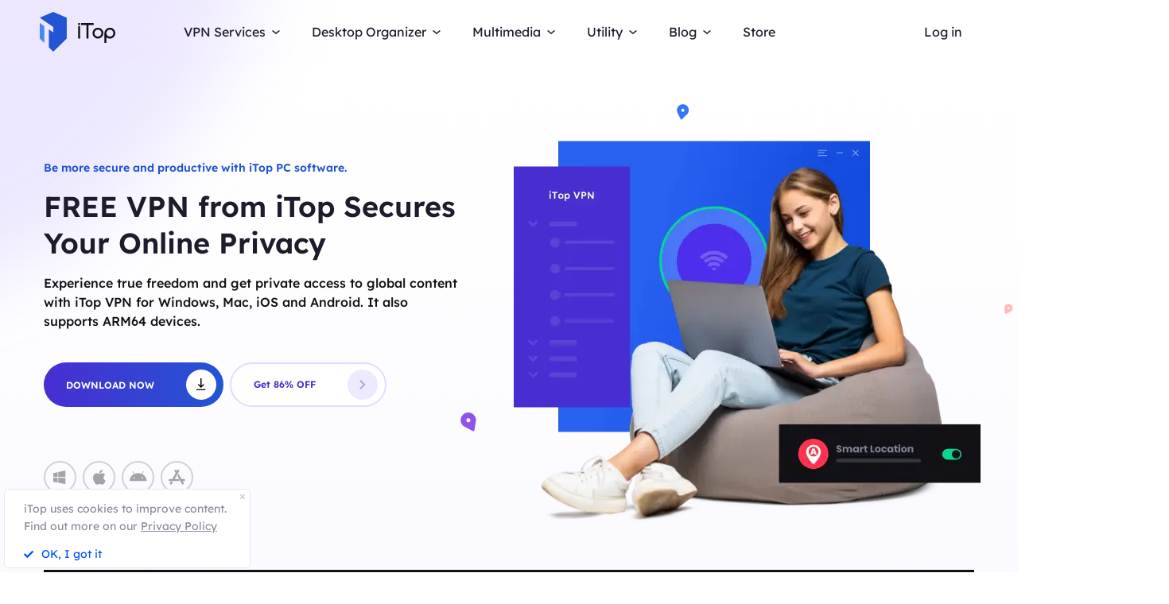

--- FILE ---
content_type: text/html; charset=UTF-8
request_url: https://www.itopvpn.com/?insur=upimf&ref=homepage
body_size: 20296
content:
<!DOCTYPE html>
<html lang="en">

<head>
    <meta charset="UTF-8">
    <meta http-equiv="X-UA-Compatible" content="IE=edge">
    <meta name=viewport content="width=device-width,initial-scale=1,minimum-scale=1,maximum-scale=1,user-scalable=no,viewport-fit=cover">
    <!-- <meta name="referrer" content="no-referrer" /> -->
        <link rel="preconnect" href="https://www.itopvpn.com">
    <link rel="preconnect" href="https://fonts.googleapis.com">
    <link rel="preconnect" href="https://fonts.gstatic.com" crossorigin>
    <link href="https://fonts.googleapis.com/css2?family=Spartan:wght@400;500;600;700&display=swap" rel="stylesheet">
    <link href="https://fonts.googleapis.com/css2?family=League+Spartan:wght@400;500;600;700;800&display=swap" rel="stylesheet">
    <link rel="stylesheet" type="text/css" href="https://fonts.googleapis.com/css?family=Lexend Deca:400,300,600">
    <link data-hid="canonical" rel="canonical" href="https://www.itopvpn.com/">
    <link rel="preconnect" href="https://www.itopvpn.com/assets/js/bundle.min.js">
    <link rel="preconnect" href="https://www.itopvpn.com/assets/js/common.min.js">
            <link rel="alternate" hreflang="en" href="https://www.itopvpn.com/" />
<link rel="alternate" hreflang="fr" href="https://fr.itopvpn.com/" />
<link rel="alternate" hreflang="de" href="https://de.itopvpn.com/" />
<link rel="alternate" hreflang="it" href="https://it.itopvpn.com/" />
<link rel="alternate" hreflang="es" href="https://es.itopvpn.com/" />
<link rel="alternate" hreflang="pt" href="https://pt.itopvpn.com/" />
<link rel="alternate" hreflang="nl" href="https://nl.itopvpn.com/" />
<link rel="alternate" hreflang="pl" href="https://pl.itopvpn.com/" />
<link rel="alternate" hreflang="sv" href="https://sv.itopvpn.com/" />
<link rel="alternate" hreflang="ja" href="https://jp.itopvpn.com/" />
<link rel="alternate" hreflang="ar" href="https://www.itoparab.com/" />
<link rel="alternate" hreflang="x-default" href="https://www.itopvpn.com/" />
            <link href="https://www.itopvpn.com/assets/css/global-rem.css?t=1768455492" rel="stylesheet">
        <!--2024nav+blog strat=====================-->
    <link href="https://www.itopvpn.com/assets/css/global_20240611.css?t=1768455492" rel="stylesheet">
    <!--2024nav+blog end ======================-->
    <style>
        .header-nav .nav-left .nav-menu .nav-list .service-item.mac .name::after {
            display: none !important;
        }
    </style>
    <script src="https://www.itopvpn.com/assets/js/bundle.min.js"></script>
    <title>iTop | PC Software Leader to Enhance Privacy &amp; Security</title>
    <meta name="description" content="Download a FREE VPN to surf safely &amp; privately. Be more secure and productive with our screen recording, data recovery, password, and PDF solutions.">
<meta property="og:url" content="https://www.itopvpn.com/">
<meta property="og:type" content="website">
<meta property="og:title" content="iTop | PC Software Leader to Enhance Privacy &amp; Security">
<meta property="og:description" content="Download a FREE VPN to surf safely &amp; privately. Be more secure and productive with our screen recording, data recovery, password, and PDF solutions.">
<meta property="og:image" content="https://www.itopvpn.com/assets/images/vpn-windows/itopvpn-share-new.png">
<meta property="og:width" content="1200">
<meta property="og:height" content="630">
<meta property="twitter:card" content="summary_large_image">
<meta property="twitter:title" content="iTop | PC Software Leader to Enhance Privacy &amp; Security">
<meta property="twitter:description" content="Download a FREE VPN to surf safely &amp; privately. Be more secure and productive with our screen recording, data recovery, password, and PDF solutions.">
<meta property="twitter:image" content="https://www.itopvpn.com/assets/images/vpn-windows/itopvpn-share-new.png">
<meta property="twitter:width" content="1200">
<meta property="twitter:height" content="630">
<link href="https://www.itopvpn.com/assets/css/popup.css?t=20221011" rel="stylesheet">
<link href="https://www.itopvpn.com/assets/css/home.css" rel="stylesheet">
<script src="https://www.itopvpn.com/assets/js/swiper.min.js"></script>    <script>
        (function(i, s, o, g, r, a, m) {
            i['GoogleAnalyticsObject'] = r;
            i[r] = i[r] || function() {
                (i[r].q = i[r].q || []).push(arguments)
            }, i[r].l = 1 * new Date();
            a = s.createElement(o),
                m = s.getElementsByTagName(o)[0];
            a.async = 1;
            a.src = g;
            m.parentNode.insertBefore(a, m)
        })(window, document, 'script', '//www.google-analytics.com/analytics.js', 'ga');

        ga('create', 'UA-178108664-1', 'auto');
        ga('send', 'pageview');
    </script>
    <script>
        (function(w, d, t, r, u) {
            var f, n, i;
            w[u] = w[u] || [], f = function() {
                var o = {
                    ti: "137021152"
                };
                o.q = w[u], w[u] = new UET(o), w[u].push("pageLoad")
            }, n = d.createElement(t), n.src = r, n.async = 1, n.onload = n.onreadystatechange = function() {
                var s = this.readyState;
                s && s !== "loaded" && s !== "complete" || (f(), n.onload = n.onreadystatechange = null)
            }, i = d.getElementsByTagName(t)[0], i.parentNode.insertBefore(n, i)
        })(window, document, "script", "//bat.bing.com/bat.js", "uetq");
    </script>
    <script>
        function uet_report_conversion() {
            window.uetq = window.uetq || [];
            window.uetq.push('event', 'donwload', {
                "event_category": "donwloadclick"
            });
        }
    </script>
    <script>
        function GetCustomEvent() {
            window.uetq = window.uetq || [];
            window.uetq.push('event', 'Order', {
                'event_category': 'Orderclick'
            });
        }
        var paddle_tracking = '-ref:homepage-insur:upimf';
    </script>
    <!-- Global site tag (gtag.js) - Google Analytics -->
    <script async src="https://www.googletagmanager.com/gtag/js?id=G-MSM5RFZNHQ"></script>
    <script>
        window.dataLayer = window.dataLayer || [];

        function gtag() {
            dataLayer.push(arguments);
        }
        gtag('js', new Date());

        gtag('config', 'G-MSM5RFZNHQ');
    </script>

    <script src="https://www.itopvpn.com/assets/js/common/base64-2.6.2.min.js"></script>
    <script src="https://www.itopvpn.com/assets/js/common.min.js?t=1768455492"></script>
    <script src="https://www.itopvpn.com/assets/js/mapplication.js"></script>
    <script>
        $(document).ready(function() {
            var tz = MApp(2.2).datetime.getTimeZone();
            if (tz == 6 || tz == 7 || tz == 5 || tz == 4 || tz == -8) {
                $('.vidnoz').remove();
            } else {
                $('.vidnoz').show();
            }
        });
    </script>
    <script async defer src="https://tools.luckyorange.com/core/lo.js?site-id=3412f0fa"></script>
</head>

<body class="home ftpopyes" data-name=" index" data-tt=" ">
    
    <nav id="header" class="header-nav nav-bg header-main"><div class="header-wrapper">
    <div class="nav-left">
        <a class="nav-logo logo-itop" href="/?insur=upimf&ref=homepage">
            <img class="logo" src="https://www.itopvpn.com/assets/images/common/itop_new_icon.svg" alt="">
        </a>
        <ul class="nav-menu">
            <li class="nav-list nav-service">
                <span class="fb2">VPN Services<i></i></span>
                <div class="nav-item">
                    <a href="/vpn-windows?insur=upimf&ref=homepage" class="fb3">
                        <em>VPN for Windows</em>
                        <i class="hot">HOT</i>
                        <p class="nav-item-desc">Best free VPN with advanced features.</p>
                    </a>
                    <a href="/vpn-mac?insur=upimf&ref=homepage" class="fb3">
                        <em>VPN for Mac</em>
                        <p class="nav-item-desc">Top free VPN for online security and privacy.</p>
                    </a>
                    <a href="/vpn-ios?insur=upimf&ref=homepage" class="fb3">
                        <em>VPN for iOS</em>
                        <p class="nav-item-desc">Unlimited free VPN to protect your device.</p>
                    </a>
                    <a href="/vpn-android?insur=upimf&ref=homepage" class="fb3">
                        <em>VPN for Android</em>
                        <p class="nav-item-desc">Speed free VPN to boost online experience.</p>
                    </a>
                    <div class="service-wrap">
                        <div class="vpn_nav_wrap">
                            <p class="description">Navigate the digital universe freely, empowered by the robust security and speed of iTop VPN.</p>
                            <div class="wrap_list_wrap">
                                <div class="item country">
                                    <p class="name1">Countries</p>
                                    <a href="https://www.itopvpn.com/blog/vpn-us-free-6270" class="vpn_a">United States</a>
                                    <a href="https://www.itopvpn.com/blog/vpn-for-bangladesh-1253" class="vpn_a">Bangladesh</a>
                                    <a href="https://www.itopvpn.com/blog/vpn-malaysia-1480" class="vpn_a">Malaysia</a>
                                    <a href="https://www.itopvpn.com/blog/united-arab-emirates-vpn-59" class="vpn_a">UAE</a>
                                    <a href="https://www.itopvpn.com/vpn-servers" class="vpn_a">3200+ Servers</a>
                                </div>
                                <div class="item apps">
                                    <p class="name1">Apps</p>
                                    <a href="https://www.itopvpn.com/blog/buy-tiktok-coins-4819" class="vpn_a">TikTok</a>
                                    <a href="https://www.itopvpn.com/blog/cheap-twitter-premium-7485" class="vpn_a">Twitter</a>
                                    <a href="https://www.itopvpn.com/blog/vpn-for-snapchat-65" class="vpn_a">Snapchat</a>
                                    <a href="https://www.itopvpn.com/blog/cheap-telegram-premium-7214" class="vpn_a">Telegram</a>
                                    <a href="https://www.itopvpn.com/blog/whatsapp-vpn-195" class="vpn_a">WhatsApp</a>
                                </div>
                                <div class="item games">
                                    <p class="name1">Games</p>
                                    <a href="https://www.itopvpn.com/pubg-vpn" class="vpn_a">PUBG</a>
                                    <a href="https://www.itopvpn.com/blog/why-is-warzone-so-laggy-796" class="vpn_a">COD</a>
                                    <a href="https://www.itopvpn.com/blog/cheapest-minecraft-country-7501" class="vpn_a">Minecraft</a>
                                    <a href="https://www.itopvpn.com/blog/vpn-for-new-world-3436" class="vpn_a">New World</a>
                                    <a href="https://www.itopvpn.com/blog/buy-robux-cheap-7469" class="vpn_a">Roblox</a>
                                </div>
                            </div>
                        </div>
                        
                        <div class="service-list">
                            <div class="service-item win on">
                                <div class="_right">
                                    <div class="btn-box">
                                        <a class="button-combe button btn-not  btn-primary btn-default button-new free-down upper" data-href="https://www.itopvpn.com/download?insur=upimf" data-vpn="vpn-windows" onclick="gotoThankyou($(this));ga('send', 'event', 'itopdl-mac', 'download', 'homepage-header');gtag('event', 'en_vpn_dl_mac_header')">
                                            <span class="btn-word">
                                                Download Now
                                            </span>
                                            <span class="arrow-new">
                                                <svg class="new-svg">
                                                    <use xlink:href="#itop_download"></use>
                                                </svg>
                                            </span>
                                            <svg class="new-svg">
                                                <use xlink:href="#itop_download"></use>
                                            </svg>
                                        </a>
                                        <a class="button btn-not  btn-primary button-link btn-default button-new get-off btn-gold" data-href="/purchase?insur=upimf&ref=websitewindows" onclick="gotoPurchase($(this));ga('send', 'event', 'itopbuyclick-mac', 'click', 'homepage-header');gtag('event', 'en_vpn_buyclick_mac_header')">
                                            <span class="btn-word buy">
                                                Get 86% OFF
                                            </span>
                                            <span class="arrow-new">
                                                <svg class="new-svg">
                                                    <use xlink:href="#itop_right"></use>
                                                </svg>
                                            </span>
                                        </a>
                                    </div>
                                </div>
                            </div>
                            <div class="service-item mac">
                               
                                <div class="_right">
                                  
                                    <div class="btn-box">
                                        <a class="button-combe button btn-not  btn-primary btn-default button-new free-down upper" data-href="https://www.itopvpn.com/downloadmac?insur=upimf" data-vpn="vpn-mac" onclick="gotoThankyou($(this));ga('send', 'event', 'itopmacclick-mac', 'click', 'homepage-header');gtag('event', 'en_vpn_dl_mac_header')">
                                            <span class="btn-word">
                                                Download Now
                                            </span>
                                            <span class="arrow-new">
                                                <svg class="new-svg">
                                                    <use xlink:href="#itop_download"></use>
                                                </svg>
                                            </span>
                                            <svg class="new-svg">
                                                <use xlink:href="#itop_download"></use>
                                            </svg>
                                        </a>
                                        <a class="button btn-not  btn-primary button-link btn-default button-new get-off btn-gold" data-href="/purchase?insur=upimf&ref=websitemac" onclick="gotoPurchase($(this));ga('send', 'event', 'itopbuyclick-mac', 'click', 'homepage-header');gtag('event', 'en_vpn_buyclick_mac_header')">
                                            <span class="btn-word buy">
                                                Get 86% OFF
                                            </span>
                                            <span class="arrow-new">
                                                <svg class="new-svg">
                                                    <use xlink:href="#itop_right"></use>
                                                </svg>
                                            </span>
                                        </a>
                                    </div>
                                </div>
                            </div>
                            <div class="service-item ios">
                                <div class="_right">
                                    <div class="btn-box">
                                        <a class="button-combe button btn-not  btn-primary btn-default button-new free-down upper" href="https://goto.itopvpn.com/downloadcenter?product=itopios&c=upimf" onclick="ga('send', 'event', 'itopiosclick-mac', 'click', 'homepage-header');gtag('event', 'en_vpn_dl_mac_header')">
                                            <span class="btn-word">
                                                Download Now
                                            </span>
                                            <span class="arrow-new">
                                                <svg class="new-svg">
                                                    <use xlink:href="#itop_download"></use>
                                                </svg>
                                            </span>
                                            <svg class="new-svg">
                                                <use xlink:href="#itop_download"></use>
                                            </svg>
                                        </a>
                                        <a class="button btn-not  btn-primary button-link btn-default button-new get-off btn-gold" data-href="/purchase?insur=upimf&ref=websiteios" onclick="gotoPurchase($(this));ga('send', 'event', 'itopbuyclick-mac', 'click', 'homepage-header');gtag('event', 'en_vpn_buyclick_mac_header')">
                                            <span class="btn-word buy">
                                                Get 86% OFF
                                            </span>
                                            <span class="arrow-new">
                                                <svg class="new-svg">
                                                    <use xlink:href="#itop_right"></use>
                                                </svg>
                                            </span>
                                        </a>
                                    </div>
                                </div>
                            </div>
                            <div class="service-item adr">
                                <div class="_right">
                                    <div class="btn-box">
                                        <a class="button-combe button btn-not  btn-primary btn-default button-new free-down upper" href="https://goto.itopvpn.com/downloadcenter?product=itopandroid&c=upimf" onclick="gtag('event', 'en_vpn_dl_mac_header')">
                                            <span class="btn-word">
                                                Download Now
                                            </span>
                                            <span class="arrow-new">
                                                <svg class="new-svg">
                                                    <use xlink:href="#itop_download"></use>
                                                </svg>
                                            </span>
                                            <svg class="new-svg">
                                                <use xlink:href="#itop_download"></use>
                                            </svg>
                                        </a>
                                        <a class="button btn-not  btn-primary button-link btn-default button-new get-off btn-gold" data-href="/purchase?insur=upimf&ref=websiteandroid" onclick="gotoPurchase($(this));gtag('event', 'en_vpn_buyclick_mac_header')">
                                            <span class="btn-word buy">
                                                Get 86% OFF
                                            </span>
                                            <span class="arrow-new">
                                                <svg class="new-svg">
                                                    <use xlink:href="#itop_right"></use>
                                                </svg>
                                            </span>
                                        </a>
                                    </div>
                                </div>
                            </div>
                        </div>
                    </div>
                </div>
            </li>
             <li class="nav-list nav-utility">
                <span class="fb2">
                    Desktop Organizer <i></i>
                </span>
                <ul class="nav-item nav-ied">
                    <li>
                        <a href="/itop-easy-desktop?insur=upimf&ref=homepage" class="fb3">
                            <div class="nav_pic">
                                <img src="https://www.itopvpn.com/assets/images/store/icon_ied.png" width="40" height="40" alt="iTop Easy Desktop">
                            </div>
                            <div class="nav_text">
                                <b>iTop Easy Desktop <i class="hot">HOT</i></b>
                                <p>Free desktop organizer and wallpaper.</p>
                            </div>
                        </a>
                    </li>
                </ul>
            </li>
            <li class="nav-list nav-utility nav-isr nav-media">
                 <span class="fb2">Multimedia <i></i>
                </span>
                <ul class="nav-item">
                    <li class="media-hover" data-type="isr">
                        <a href="https://recorder.itopvpn.com/" class="fb3">
                            <div class="nav_pic">
                                <img src="https://www.itopvpn.com/assets/images/header/isr_1.png" width="40" height="40" alt="iTop Data Recovery">
                            </div>
                            <div class="nav_text">
                                <b>iTop Screen Recorder</b>
                                <p>Leading free screen recorder for PC</p>
                            </div>
                        </a>
                    </li>
                    <li class="media-hover" data-type="voicy">
                        <a href="https://www.itopvpn.com/itop-voicy" class="fb3">
                            <div class="nav_pic">
                                <img src="https://www.itopvpn.com/assets/images/header/logo_voicy.png" width="40" height="40" alt="iTop Voicy">
                            </div>
                            <div class="nav_text">
                                <b>iTop Voicy <font class="free_tag">New</font></b>
                                <p>Free real-time voice changer for PC</p>
                            </div>
                        </a>
                    </li>
                    <li class="media-hover" data-type="isr">
                        <a href="https://recorder.itopvpn.com/online-screen-recorder" class="fb3">
                            <div class="nav_pic">
                                <img src="https://www.itopvpn.com/assets/images/header/isr_2.png" width="40" height="40" alt="iTop PDF">
                            </div>
                            <div class="nav_text">
                                <b>iTop Online Screen Recorder</b>
                                <p>Free online screen recorder with audio</p>
                            </div>
                        </a>
                    </li>
                    <li class="media-hover" data-type="isr">
                        <a href="https://recorder.itopvpn.com/video-editor" class="fb3">
                            <div class="nav_pic">
                                <img src="https://www.itopvpn.com/assets/images/header/isr_3.png" width="40" height="40" alt="iTop Private Browser">
                            </div>
                            <div class="nav_text">
                                <b>iTop Video Editor</b>
                                <p>Easy video editor for screen recordings & videos</p>
                            </div>
                        </a>
                    </li>
                    <div class="utility-item media-item on" data-type="isr">
                    <div class="left">
                            <img src="https://www.itopvpn.com/assets/images/header/isr_img_new.png" width="325" height="187" alt="iTop Screen Recorder">
                    </div>
                    <div class="_right">
                        <div class="btn-box">
                            <a class="ied_btn1" data-href="https://www.itopvpn.com/downloadisr?insur=upimf" data-vpn="vpn-windows" onclick="gotoThankyouURL($(this),'https://recorder.itopvpn.com/download/screen-recorder');gtag('event', 'en_isr_dl_itopnavi')">
                                Free Download
                            </a>
                            <a class="ied_btn2" href="https://recorder.itopvpn.com/storeisr?ref=itopnavi" onclick="gtag('event', 'en_isr_buyclick_itopnavi')">
                               Buy Now
                            </a>
                        </div>
                    </div>
                </div>
                <div class="utility-item voicy-item media-item" data-type="voicy">
                    <div class="left">
                            <img src="https://www.itopvpn.com/assets/images/header/header_voicy.png" width="325" height="187" alt="iTop Voicy">
                    </div>
                    <div class="_right">
                         <div class="pc_btn btn_left">
                                 <a class="voicy_btn prod_btn btn_down" data-href="https://goto.itopvpn.com/downloadcenter?product=ivc-en" data-vpn="itop-voicy" onclick="gotoThankyouURL($(this),'');gtag('event', 'en_ivc_dl_navi')">
                                    <span class="btn_text">Free Download</span>
                                    <i class="btn_icon icon_down"></i>
                                </a>
                            </div>
                    </div>
                </div>
                </ul>
            
            </li>
            <li class="nav-list nav-utility">
                <span class="fb2">
                    Utility <i></i>
                </span>
                <ul class="nav-item">
                
                    <li>
                        <a href="/data-recovery-software?insur=upimf&ref=homepage" class="fb3">
                            <div class="nav_pic">
                                <img src="https://www.itopvpn.com/assets/images/store/icon_idr.png" width="40" height="40" alt="iTop Data Recovery">
                            </div>
                            <div class="nav_text">
                                <b>iTop Data Recovery</b>
                                <p>Fast data recovery software.</p>
                            </div>
                        </a>
                    </li>
                    <li>
                        <a href="https://pdf.itopvpn.com" class="fb3">
                            <div class="nav_pic">
                                <img src="https://www.itopvpn.com/assets/images/store/icon_pdf.png" width="40" height="40" alt="iTop PDF">
                            </div>
                            <div class="nav_text">
                                <b>iTop PDF</b>
                                <p>Full-featured simple PDF editor.</p>
                            </div>
                        </a>
                    </li>
                   
                    <li>
                        <a href="/vpn-browser?insur=upimf&ref=homepage" class="fb3">
                            <div class="nav_pic">
                                <img src="https://www.itopvpn.com/assets/images/store/icon_ipb.png" width="40" height="40" alt="iTop Private Browser">
                            </div>
                            <div class="nav_text">
                                <b>iTop Private Browser</b>
                                <p>Safe and private browser with VPN.</p>
                            </div>
                        </a>
                    </li>
                    <li>
                        <a href="https://gamebooster.itopvpn.com/index.php" class="fb3">
                            <div class="nav_pic">
                                <img src="https://www.itopvpn.com/assets/images/store/icon_sgb.png" width="40" height="40" alt="Smart Game Booster">
                            </div>
                            <div class="nav_text">
                                <b>Smart Game Booster <font class="free_tag">FREE</font></b>
                                <p>FPS booster and game optimizer.</p>
                            </div>
                        </a>
                    </li>
                     <li>
                        <a href="/ai-math-solver?insur=upimf&ref=homepage" class="fb3">
                            <div class="nav_pic">
                                <img src="https://www.itopvpn.com/assets/aimathsolver/img/logo.svg" width="40" alt="iTop AI Math Solver">
                            </div>
                            <div class="nav_text">
                                <b>iTop AI Math Solver</b>
                                <p>Free AI Math Solver with Steps.</p>
                            </div>
                        </a>
                    </li>
                   
                    <li>
                        <a href="https://recorder.itopvpn.com/screenshot" class="fb3">
                            <div class="nav_pic">
                                <img src="https://www.itopvpn.com/assets/images/store/icon_screenshot.png" width="40" height="40" alt="iTop Screenshot">
                            </div>
                            <div class="nav_text">
                                <b>iTop Screenshot <font class="free_tag">FREE</font></b>
                                <p>Best screenshot software without limits.</p>
                            </div>
                        </a>
                    </li>
                    <li>
                        <a href="/dualsafe-password-manager?insur=upimf&ref=homepage" class="fb3">
                            <div class="nav_pic">
                                <img src="https://www.itopvpn.com/assets/images/store/icon_dpm.png" width="40" height="40" alt="DualSafe Password Manager">
                            </div>
                            <div class="nav_text">
                                <b>DualSafe Password Manager</b>
                                <p>Secure and advanced password manager.</p>
                            </div>
                        </a>
                    </li>
                     <li>
                        <a href="https://iotransfer.itopvpn.com/" class="fb3">
                            <div class="nav_pic">
                                <img src="https://www.itopvpn.com/assets/images/store/icon_iot.png" width="40" height="40" alt="IOTransfer">
                            </div>
                            <div class="nav_text">
                                <b>IOTransfer</b>
                                <p>Professional iPhone transfer software.</p>
                            </div>
                        </a>
                    </li>
                </ul>
            </li>
            <li class="nav-list nav-blog">
                <span class="fb2">
                    Blog <i></i>
                </span>
                <div class="nav-item">
                   <a href="/desktop-tips?insur=upimf&ref=homepage" class="fb3">
                        <em>Desktop Tips </em>
                    </a>
                    <a href="https://recorder.itopvpn.com/blog" class="fb3">
                        <em>Recording Resources</em>
                    </a>
                    <a href="https://recorder.itopvpn.com/answers" class="fb3">
                        <em>Recording Q&A</em>
                    </a>
                    <a href="/blog?insur=upimf&ref=homepage&sort_id=166" class="fb3">
                        <em>Data Recovery </em>
                    </a>
                    <a href="https://pdf.itopvpn.com/blog/" class="fb3">
                        <em>PDF Tips</em>
                    </a>
                </div>
            </li>
            <li class="nav-list nav-list-link store-nav">
                <a href="/store?insur=upimf&ref=navigation" onclick="gtag('event', 'en_itop_store_mac_navi');" class="fb2 nav-link">
                    Store
                </a>
            </li>
            <li class="_mobile nav-list login">
                <a href="/login?insur=upimf&ref=homepage" class="fb2 nav-login nav-link" data-in="Log in" data-in-link="/login?insur=upimf&ref=homepage" data-acount="My Account" data-acount-link="/user-account?insur=upimf&ref=homepage" data-out="Sign Out" onclick="ga('send', 'event', 'loginclick-mac', 'click', 'navigation');gtag('event', 'en_itop_loginclick_mac_navi');" data-in-ga="ga('send', 'event', 'loginclick-mac', 'click', 'navigation');gtag('event', 'en_itop_loginclick_mac_navi');" data-acount-ga="ga('send', 'event', 'myaccountclick-mac', 'click', 'navigation');gtag('event', 'en_itop_myaccount_mac_navi');" data-out-ga="ga('send', 'event', 'signoutclick-mac', 'click', 'navigation');gtag('event', 'en_itop_signout_mac_navi');">
                    Log in
                </a>
            </li>
        </ul>
        
        <div class="mobile-close">
            <span class="claseIcon"></span>
        </div>
    </div>
    <div class="navmob_sale_icon _mobile">
    </div>
    <div class="_pc nav-list login nav-sale-icon">
        <a href="/login?insur=upimf&ref=homepage" class="fb2 nav-login nav-link" data-in="Log in" data-in-link="/login?insur=upimf&ref=homepage" data-acount="My Account" data-acount-link="/user-account?insur=upimf&ref=homepage" data-out="Sign Out" onclick="ga('send', 'event', 'loginclick-mac', 'click', 'navigation');gtag('event', 'en_itop_loginclick_mac_navi');" data-in-ga="ga('send', 'event', 'loginclick-mac', 'click', 'navigation');gtag('event', 'en_itop_loginclick_mac_navi');" data-acount-ga="ga('send', 'event', 'myaccountclick-mac', 'click', 'navigation');gtag('event', 'en_itop_myaccount_mac_navi');" data-out-ga="ga('send', 'event', 'signoutclick-mac', 'click', 'navigation');gtag('event', 'en_itop_signout_mac_navi');">
            Log in
        </a>
    </div>
    <div class="mobile-nav">
        <span class="navIcon"></span>
    </div>
    <div class="mobile-bg"></div>
</div>
<div class="itop_svg" style="display:none;">
    <svg version="1.1" xmlns="http://www.w3.org/2000/svg" style="display:none;">
        <symbol id="itop_right_black" null>
            <path d="M.712 0l2.842 2.842L.712 5.684 0 4.973l2.133-2.132L0 .709z" fill-rule="evenodd" />
        </symbol>
        <symbol id="itop_download" null>
            <path d="M.717 13.627h10.041a.717.717 0 0 1 0 1.434H.717a.717.717 0 1 1 0-1.434zm5.738-4.178L8.78 7.124l1.014 1.014L5.738 12.2 1.68 8.138l1.014-1.014L5.02 9.449V0h1.434v9.449z" fill-rule="evenodd" />
        </symbol>
        <symbol id="itop_right" null>
            <path d="M1.504 0l6 6-6 6-1.5-1.5 4.5-4.5-4.5-4.5z" fill-rule="evenodd" />
        </symbol>
        <symbol id="itop_blog_icon" null>
            <path d="M15.002 0a15 15 0 1 1-15 15 15.02 15.02 0 0 1 15-15zm0 27a12 12 0 1 0-12-12 12.014 12.014 0 0 0 12 12.001z" />
            <path d="M15 13.501h6v3h-6v4.509l-6.008-6.008L15 8.996z" />
        </symbol>
    </svg>
</div>
</nav>
<script>
    var i = "mac"
    $(function() {
        if (i === 'pc') {
            $('.apps-win .apps-text .btn-box .free-down').attr({
                'onclick': "gotoThankyou($(this));ga('send', 'event', 'itopdl-mac', 'download', 'homepage-header')"
            })
            $('.apps-mac .apps-text .btn-box .free-down').attr({
                'onclick': "gotoThankyou($(this));ga('send', 'event', 'itopmacclick-mac', 'click', 'homepage-header')"
            })
        } else if (i === 'mac') {
            $('.apps-win .apps-text .btn-box .free-down').attr({
                'onclick': "gotoThankyou($(this));ga('send', 'event', 'itoppcclick-mac', 'click', 'homepage-header')"
            })
            $('.apps-mac .apps-text .btn-box .free-down').attr({
                'onclick': "gotoThankyou($(this));ga('send', 'event', 'itopdl-mac', 'download', 'homepage-header')"
            })
        }
    });
    $("#header").hover(function() {
        $(".logo").addClass("logo-move")
        $(".logo-text-it").addClass("logo-text-it-move")
        $(".logo-text-best").addClass("logo-text-best-move")
    }, function() {
        $(".logo").removeClass("logo-move")
        $(".logo-text-it").removeClass("logo-text-it-move")
        $(".logo-text-best").removeClass("logo-text-best-move")
    })
    var indexga = "index"
    $('#header .nav-service .nav-item').hover(function() {
        $('#header .service-list .service-item .btn-box > a').addClass('hover');
    }, function() {
        $('#header .service-list .service-item .btn-box > a').removeClass('hover');
    })


    $('#header .nav-service .nav-item > a').hover(function() {
        var idx = $(this).index();
        $('#header .service-list .service-item').removeClass('on');
        $('#header .service-list .service-item').eq(idx).addClass('on');
    })

    $('#header .nav-list.nav-media .media-hover').hover(function() {
        let  media_name = $(this).attr("data-type");
        console.log(media_name)
        $('#header .nav-list.nav-media .media-item').removeClass('on');
        $('#header .nav-list.nav-media .media-item[data-type="'+media_name+'"]').addClass('on');
    })

    $(document).ready(function() {
        $(".logo").removeClass("logo-move")
        $(".logo-text-it").removeClass("logo-text-it-move")
        $(".logo-text-best").removeClass("logo-text-best-move");
    });
</script><style>
    .home .button.button-new.button-more {
        min-width: 184px;
    }
</style>
<div class="home-banner home-banner">
    <div class="wrapper flexbox">
        <div class="banner-txt">
            <h1 class="fb3 color-pro ban-title">Be more secure and productive with iTop PC software.</h1>
            <div class="_left  _mobile">
                <img decoding="async" sizes="(min-width: 699px) 699px, 100vw"
                    src="https://www.itopvpn.com/assets/images/home/img_top_vpn_update.webp" srcset="https://www.itopvpn.com/assets/images/home/img_top_vpn_update.webp 175w,
                        https://www.itopvpn.com/assets/images/home/img_top_vpn_update.webp 350w,
                        https://www.itopvpn.com/assets/images/home/img_top_vpn_update.webp 699w"
                    alt="FREE VPN from iTop Secures Your Online Privacy" width="699" height="540">
            </div>
            <h2 class="color-pro ban-tips">FREE VPN from iTop Secures Your Online Privacy</h2>
            <p class="fb2 color-pro">Experience true freedom and get private access to global content with iTop VPN for Windows, Mac, iOS and Android. It also supports ARM64 devices.</p>
            <div class="pc-btn">
                <a class="button button-new button-combe btn-primary" href="https://www.itopvpn.com/downloadmac?insur=upimf"
                    onclick="ga('send', 'event', 'itopdl-mac', 'download', 'homepage');gtag('event', 'en_vpn_dl_mac_hp_first')">
                    <span class="btn-word">DOWNLOAD NOW</span>
                    <span class="arrow-new">
                        <svg class="new-svg">
                            <use xlink:href="#home_download"></use>
                        </svg>
                    </span>
                    <svg class="new-svg">
                        <use xlink:href="#home_download"></use>
                    </svg>
                </a>
                <!-- 2024christmas start=====================-->
                <!-- <a class="button button-new button-link btn-default bf_control_center" href="/vpnchristmassale2024?insur=upimf&ref=homepage"
                    onclick="gtag('event', 'en_vpn_buyclick_mac_hp_first')">
                    <span class="btn-word">Get 1-Year Free</span>
                    <span class="arrow-new">
                        <svg class="new-svg">
                            <use xlink:href="#home_right"></use>
                        </svg>
                    </span>
                </a> -->
                <!-- 2024christmas end=======================-->
                <a class="button button-new button-link btn-default bf_control_center" href="https://www.itopvpn.com/purchase?ref=homepage"
                    onclick="gtag('event', 'en_vpn_buyclick_mac_hp_first')">
                    <span class="btn-word">Get 86% OFF</span>
                    <span class="arrow-new">
                        <svg class="new-svg">
                            <use xlink:href="#home_right"></use>
                        </svg>
                    </span>
                </a>
            </div>
            <div class="equipment gray">
                <div class="icon-box">
                    <a class="equi-btn winds" href="/vpn-windows?insur=upimf&ref=homepageicon"
                        onclick="ga('send', 'event', 'itopwinpageclick-mac', 'click', 'homepage');">
                        <span class="equi-icon winds"></span>
                    </a>
                    <a class="equi-btn mac" href="/vpn-mac?insur=upimf&ref=homepageicon"
                        onclick="ga('send', 'event', 'itopmacpageclick-mac', 'click', 'homepage');">
                        <span class="equi-icon mac"></span>
                    </a>
                    <a class="equi-btn android" href="/vpn-android?insur=upimf&ref=homepage">
                        <span class="equi-icon android"></span>
                    </a>
                    <a class="equi-btn apple" href="/vpn-ios?insur=upimf&ref=homepageicon"
                        onclick="ga('send', 'event', 'itopiospageclick-mac', 'click', 'homepage');">
                        <span class="equi-icon apple"></span>
                    </a>
                </div>
            </div>
        </div>
        <div class="_right _pc">
            <img decoding="async" sizes="(min-width: 699px) 699px, 100vw"
                src="https://www.itopvpn.com/assets/images/home/img_top_vpn_update.webp" srcset="https://www.itopvpn.com/assets/images/home/img_top_vpn_update.webp 175w,
                        https://www.itopvpn.com/assets/images/home/img_top_vpn_update.webp 350w,
                        https://www.itopvpn.com/assets/images/home/img_top_vpn_update.webp 699w"
                alt="FREE VPN from iTop Secures Your Online Privacy" width="699" height="540">
        </div>
    </div>
</div>

<div class="home-onlineisr">
    <div class="home-online  wrapper _center transformY-1">
        <h2 class="on-title transformY-1">
            <img class="_autow" src="https://www.itopvpn.com/assets/images/home/icon_vpn.svg" alt="iTop VPN" width="22" height="24">
            iTop VPN
        </h2>
        <h3 class="on-name  color-w  transformY-2">Absolute Privacy for All Online Activities with Free VPN Service from iTop</h3>
        <div class="on-list">
            <dl class="transformY-3">
                <dt><img class="_autow" src="https://www.itopvpn.com/assets/images/home/icon_vpn_feature3.png"
                        alt="3200+ VPN Servers" width="46" height="46"></dt>
                <dd>
                    <h3 class="color-w">3200+ VPN Servers</h3>
                    <p class="color-w">Choose from huge <a href='/vpn-servers?insur=upimf&ref=homepage' class="_link">VPN servers</a> that are safe, fast, and private, and access your favorite content freely. </p>
                </dd>
            </dl>
            <dl class="on-center transformY-4">
                <dt><img class="_autow" src="https://www.itopvpn.com/assets/images/home/icon_vpn_feature2.png"
                        alt="Advanced Privacy Features" width="46" height="46"></dt>
                <dd>
                    <h3 class="color-w">Advanced Privacy Features</h3>
                    <p class="color-w">Hide IP and turn on more advanced features to protect online privacy with the reliable <a href='/free-vpn?insur=upimf&ref=homepage' class="_link">free VPN</a>.</p>
                </dd>
            </dl>
            <dl class="transformY-5">
                <dt><img class="_autow" src="https://www.itopvpn.com/assets/images/home/icon_vpn_feature1.png"
                        alt="Fast Speed" width="46" height="46"></dt>
                <dd>
                    <h3 class="color-w">Fast Speed</h3>
                    <p class="color-w">Ensure a fast and stable network with high-speed servers worldwide.</p>
                </dd>
            </dl>
        </div>
        <div class="pc-btn transformY-6">
            <a class="button button-new button-more online-more" href="/vpn-windows?insur=upimf&ref=homepage"
                onclick="ga('send', 'event', 'itopclick-mac', 'click', 'homepage');gtag('event', 'en_vpn_toclick_hp_second')">
                <span class="btn-word">Learn More</span>
                <span class="arrow-new">
                    <svg class="new-svg">
                        <use xlink:href="#home_right_black"></use>
                    </svg>
                </span>
            </a>
        </div>
    </div>
    <div class="home-ied  scroll-animation">
        <div class="wrapper flexbox">
            <div class="isr-cont flex-l showup delay1">
                <h2 class="isr-name showup delay1">
                    <img class=" _autow _mobile" src="https://www.itopvpn.com/assets/images/home/icon_ied_new.png" alt="iTop Easy Desktop"
                        width="29" height="29">
                    iTop Easy Desktop
                </h2>
                <h3 class="isr-title showup delay2">Organize Your Desktop, Amplify Your Productivity</h3>
                <p class="isr-desc showup delay3">Say goodbye to cluttered desktops and hours spent searching for files. iTop Easy Desktop allows you to flexibly take full control of your Windows desktop items and readily get things back in order. Easily declutter and organize your desktop into a clean, smart, and fantastic workplace with Schedule and iNotes widgets for better efficiency and productivity.</p>
                <div class="pc-btn showup delay4">
                    <a class="button button-new button-more more-gray online-more"
                        href="/itop-easy-desktop?insur=upimf&ref=homepage"
                        onclick="gtag('event', 'en_ied_toclick_hp_ied');">
                        <span class="btn-word">Learn More</span>
                        <span class="arrow-new">
                            <svg class="new-svg">
                                <use xlink:href="#home_right_black"></use>
                            </svg>
                        </span>
                    </a>
                </div>
            </div>
            <div class="isr-img flex-r showup delay1">
                <img class="lazy lazyloading _autow _pc" src="https://www.itopvpn.com/assets/images/common/blank.gif"
                    data-echo="https://www.itopvpn.com/assets/images/home/img_ied.png" alt="iTop Easy Desktop" width="582"
                    height="523">
                <img class="lazy lazyloading _autow _mobile" src="https://www.itopvpn.com/assets/images/common/blank.gif"
                    data-echo="https://www.itopvpn.com/assets/images/home/img_ied.png" alt="iTop Easy Desktop" width="100%"
                    height="100%">
            </div>
        </div>
    </div>
    <div class="home-isr scroll-animation">
        <div class="wrapper flexbox">
            <div class="isr-img flex-l showup delay1">
                <img class="lazy lazyloading _autow _pc" src="https://www.itopvpn.com/assets/images/common/blank.gif"
                    data-echo="https://www.itopvpn.com/assets/images/home/img_isr.png" alt="iTop Screen Recorder" width="582"
                    height="523">
                <img class="lazy lazyloading _autow _mobile" src="https://www.itopvpn.com/assets/images/common/blank.gif"
                    data-echo="https://www.itopvpn.com/assets/images/home/img_isr_mob.png" alt="iTop Screen Recorder" width="100%"
                    height="100%">
            </div>
            <div class="isr-cont flex-r showup delay1">
                <h2 class="isr-name showup delay1">
                    <img class=" _autow _mobile" src="https://www.itopvpn.com/assets/images/home/isr_icon.svg"
                        alt="iTop Screen Recorder" width="32" height="32">
                    iTop Screen Recorder
                </h2>
                <h3 class="isr-title showup delay2">Easily Record Screen and Create Videos with Free Screen Recorder for PC</h3>
                <p class="isr-desc showup delay3">Use iTop free screen recorder on Windows 10/11, you can easily record screen, webcams, live video, audio, or streaming games as high quality videos and capture your best moments on various occasions. More than a screen recorder, iTop Screen Recorder allows you to edit video recording with adding text, background music and video filter to make it more unique and attractive.</p>
                <div class="pc-btn showup delay4">
                    <a class="button button-new button-combe btn-primary isr-button _pc"
                        href="https://www.itopvpn.com/downloadisr?insur=upimf"
                        onclick="ga('send', 'event', 'isrdl-en-mac', 'download', 'homepage');gtag('event', 'en_isr_dl_hp_isr')">
                        <span class="btn-word">DOWNLOAD NOW</span>
                        <span class="arrow-new">
                            <svg class="new-svg">
                                <use xlink:href="#home_download"></use>
                            </svg>
                        </span>
                        <svg class="new-svg">
                            <use xlink:href="#home_download"></use>
                        </svg>
                    </a>
                    <a class="button button-new button-more more-gray isr-button  _mobile"
                        href="https://recorder.itopvpn.com?ref=homepage"
                        onclick="ga('send', 'event', 'isrclick-mac', 'click', 'homepage');gtag('event', 'en_isr_toclick_hp_isr')">
                        <span class="btn-word">Learn More</span>
                        <span class="arrow-new">
                            <svg class="new-svg">
                                <use xlink:href="#home_right_black"></use>
                            </svg>
                        </span>
                    </a>
                </div>
            </div>
        </div>
    </div>
    <!-- <div class="home-pdf scroll-animation">
        <div class="wrapper flexbox">

            <div class="isr-cont flex-l showup delay1">
                <h2 class="isr-name showup delay1">
                    <img class=" _autow _mobile" src="https://www.itopvpn.com/assets/images/home/icon_pdf.svg" alt="iTop PDF"
                        width="32" height="32">
                    iTop PDF <span>NEW</span>
                </h2>
                <h3 class="isr-title showup delay2">A Simple PDF Tool to Convert, Merge, Edit & Compress PDFs</h3>
                <p class="isr-desc showup delay3">iTop is devoted to improving PDF experience when you convert PDF to or from Word, JPG, Excel, PNG, PowerPoint etc. Plus, iTop PDF tool is easy for you to combine multiple PDF files into a single document, compress PDF files without losing quality and edit text, images, stamps and annotations in your PDF files.</p>
                <div class="pc-btn showup delay4">
                    <a class="button button-new button-more more-gray online-more"
                        href="https://pdf.itopvpn.com?ref=homepage"
                        onclick="ga('send', 'event', 'pdfclick-mac', 'click', 'homepage');gtag('event', 'en_pdf_toclick_hp_pdf')">
                        <span class="btn-word">Learn More</span>
                        <span class="arrow-new">
                            <svg class="new-svg">
                                <use xlink:href="#home_right_black"></use>
                            </svg>
                        </span>
                    </a>
                </div>
            </div>
            <div class="isr-img flex-r showup delay1">
                <img class="lazy lazyloading _autow _pc" src="https://www.itopvpn.com/assets/images/common/blank.gif"
                    data-echo="https://www.itopvpn.com/assets/images/home/img_pdf.png" alt="iTop Screen Recorder" width="582"
                    height="523">
                <img class="lazy lazyloading _autow _mobile" src="https://www.itopvpn.com/assets/images/common/blank.gif"
                    data-echo="https://www.itopvpn.com/assets/images/home/img_pdf_mob.png" alt="iTop Screen Recorder" width="100%"
                    height="100%">
            </div>
        </div>
    </div> -->

</div>

<div class="home-product scroll-animation">
    <div class="wrapper">
        <div class="pro-list idr showup delay2">
            <div class="pro-img">
                <img class="lazy lazyloading _autow" src="https://www.itopvpn.com/assets/images/common/blank.gif"
                    data-echo="https://www.itopvpn.com/assets/images/home/img_idr.png" alt="iTop Data Recovery" width="540"
                    height="360">
            </div>
            <div class="pro-cont">
                <h2 class="pro-name">
                    <img class="_autow" src="https://www.itopvpn.com/assets/images/home/icon_idr.svg" alt="idr" width="36"
                        height="36">
                    iTop Data Recovery
                </h2>
                <h3 class="pro-title">Data Recovery Software for Any Data Loss Scenario</h3>
                <p class="pro-desc">iTop has advanced algorithm to scan and recover lost photos, videos, documents and other important files from various scenarios like deletion, system corruption, virus attack etc.</p>
                <div class="pc-btn transformY-6">
                    <a class="button button-new button-more more-gray"
                        href="/data-recovery-software?insur=upimf&ref=homepage"
                        onclick="ga('send', 'event', 'idrclick-mac', 'click', 'homepage');gtag('event', 'en_idr_toclick_hp_idr')">
                        <span class="btn-word">Learn More</span>
                        <span class="arrow-new">
                            <svg class="new-svg">
                                <use xlink:href="#home_right_black"></use>
                            </svg>
                        </span>
                    </a>
                </div>
            </div>
        </div>

        <div class="pro-list tdp showup delay8">
            <div class="pro-img">
                <img class="lazy lazyloading _autow" src="https://www.itopvpn.com/assets/images/common/blank.gif"
                    data-echo="https://www.itopvpn.com/assets/images/home/img_pdf_small.png" alt="pdf" width="540"
                    height="360">
            </div>
            <div class="pro-cont">
                <h2 class="pro-name">
                    <img class="_autow" src="https://www.itopvpn.com/assets/images/home/icon_pdf.svg" alt="ied" width="32"
                        height="32">
                    iTop PDF
                </h2>
                <h3 class="pro-title">Easily Convert, Merge, Edit & Compress PDFs</h3>
                <p class="pro-desc">This all-in-one PDF tool makes working with PDFs simple. You can easily convert PDFs into other file types and compress the size without losing quality. You can even directly change text and pictures inside your PDFs and add notes.
                </p>
                <div class="pc-btn transformY-6">
                    <a class="button button-new button-more more-gray"
                        href="https://pdf.itopvpn.com?ref=homepage "
                        onclick="gtag('event', 'en_pdf_toclick_hp_pdf');">
                        <span class="btn-word">Learn More</span>
                        <span class="arrow-new">
                            <svg class="new-svg">
                                <use xlink:href="#home_right_black"></use>
                            </svg>
                        </span>
                    </a>
                </div>
            </div>
        </div>
        <div class="pro-list ipb showup delay6">
            <div class="pro-img">
                <img class="lazy lazyloading _autow" src="https://www.itopvpn.com/assets/images/common/blank.gif"
                    data-echo="https://www.itopvpn.com/assets/images/home/img_ipb.png" alt="iTop Private Browser" width="540"
                    height="360">
            </div>
            <div class="pro-cont">
                <h2 class="pro-name">
                    <img class="_autow" src="https://www.itopvpn.com/assets/images/home/icon_ipb.svg" alt="ipb" width="36"
                        height="36">
                    iTop Private Browser
                </h2>
                <h3 class="pro-title">A Private Web Browser That is Completely Anonymous</h3>
                <p class="pro-desc">With built-in iTop's VPN service, this private web browser ensures you a fast ad-free browsing experience and stops trackers from tracking your online activities.</p>
                <div class="pc-btn transformY-6">
                    <a class="button button-new button-more more-gray"
                        href="/vpn-browser?insur=upimf&ref=homepage"
                        onclick="ga('send', 'event', 'ipbclick-mac', 'click', 'homepage');gtag('event', 'en_browser_toclick_hp_ipb')">
                        <span class="btn-word">Learn More</span>
                        <span class="arrow-new">
                            <svg class="new-svg">
                                <use xlink:href="#home_right_black"></use>
                            </svg>
                        </span>
                    </a>
                </div>
            </div>
        </div>
        <div class="pro-list dpm showup delay4">
            <div class="pro-img">
                <img class="lazy lazyloading _autow" src="https://www.itopvpn.com/assets/images/common/blank.gif"
                    data-echo="https://www.itopvpn.com/assets/images/home/img_dpm.png" alt="DualSafe Password Mananger" width="540"
                    height="360">
            </div>
            <div class="pro-cont">
                <h2 class="pro-name">
                    <img class="_autow" src="https://www.itopvpn.com/assets/images/home/icon_dpm.svg" alt="dpm" width="36"
                        height="36">
                    DualSafe Password Mananger
                </h2>
                <h3 class="pro-title">A Password Manager Secures Passwords from Any Device</h3>
                <p class="pro-desc">iTop's password manager is the simple solution for protecting and autofilling saved passwords when you need them. Plus, the built-in password generator creates strong passwords.</p>
                <div class="pc-btn transformY-6">
                    <a class="button button-new button-more more-gray"
                        href="/dualsafe-password-manager?insur=upimf&ref=homepage"
                        onclick="ga('send', 'event', 'dpmclick-mac', 'click', 'homepage');gtag('event', 'en_dpm_toclick_hp_dpm')">
                        <span class="btn-word">Learn More</span>
                        <span class="arrow-new">
                            <svg class="new-svg">
                                <use xlink:href="#home_right_black"></use>
                            </svg>
                        </span>
                    </a>
                </div>
            </div>
        </div>
    </div>
</div>

<div class="home-blog scroll-animation">
    <div class="wrapper _center">
        <h2 class="hb-title showup delay2">Get More Tips on Privacy, Security, Productivity and Efficiency</h2>
        <a class="open-blog showup delay4" href="/blog?insur=upimf&ref=homepage"
            onclick="ga('send', 'event', 'itopblogclick-vpn-mac', 'click', 'homepage-bloghp');">
            Read our all articles        </a>
        <div class="blog-container  showup delay6">
            <div class="homeSwiper swiper">
                <div class="swiper-wrapper">
                    <div class="swiper-slide">
                        <div class="slide-img">
                            <img class="_autow"
                                src="https://s3.amazonaws.com/recorder-itopvpn-com/blog/161605951fa34cc0.png"
                                alt="How to Record Zoom Without Permission" width="258" height="194">
                        </div>
                        <h3 class="slide-title">The Tested Ways about How to Record Zoom Meeting Without Permission</h3>
                        <div class="pc-btn">
                            <a class="button button-new button-more more-gray"
                                href="https://recorder.itopvpn.com/blog/how-to-record-zoom-without-permission-128?ref=homepage"
                                onclick="ga('send', 'event', 'itopblogclick-isr-mac', 'click', 'homepage-blog128');">
                                <span class="btn-word">Learn More</span>
                                <span class="arrow-new">
                                    <svg class="new-svg">
                                        <use xlink:href="#home_right_black"></use>
                                    </svg>
                                </span>
                            </a>
                        </div>
                    </div>
                    <div class="swiper-slide">
                        <div class="slide-img">
                            <img class="_autow"
                                src="https://s3.amazonaws.com/www-itopvpn-com/blog/20220411/1649656187874517.jpg"
                                title="12 Best Data Recovery Software in 2022"
                                alt="12 Best Data Recovery Software in 2022" width="258" height="194">
                        </div>
                        <h3 class="slide-title">12 Best Data Recovery Software That Helps Retrieve All Kinds of Data</h3>
                        <div class="pc-btn">
                            <a class="button button-new button-more more-gray"
                                href="https://www.itopvpn.com/recovery-tips/best-data-recovery-software-2870?ref=homepage"
                                onclick="ga('send', 'event', 'itopblogclick-idr-mac', 'click', 'homepage-blog2870');">
                                <span class="btn-word">Learn More</span>
                                <span class="arrow-new">
                                    <svg class="new-svg">
                                        <use xlink:href="#home_right_black"></use>
                                    </svg>
                                </span>
                            </a>
                        </div>
                    </div>

                    <div class="swiper-slide">
                        <div class="slide-img">
                            <img class="_autow"
                                src="https://s3.amazonaws.com/recorder-itopvpn-com/blog/11612df31740db6.png"
                                alt="Best Screen Recorder Without Watermark for PC" width="258" height="194">
                        </div>
                        <h3 class="slide-title">How to Clip Last 30 Seconds or 5 Minutes on PC</h3>
                        <div class="pc-btn">
                            <a class="button button-new button-more more-gray"
                                href="https://recorder.itopvpn.com/blog/how-to-record-clips-on-pc-570?ref=homepage"
                                onclick="ga('send', 'event', 'itopblogclick-isr-mac', 'click', 'homepage-blog586');">
                                <span class="btn-word">Learn More</span>
                                <span class="arrow-new">
                                    <svg class="new-svg">
                                        <use xlink:href="#home_right_black"></use>
                                    </svg>
                                </span>
                            </a>
                        </div>
                    </div>
                    <div class="swiper-slide">
                        <div class="slide-img">
                            <img class="_autow"
                                src="https://s3.amazonaws.com/recorder-itopvpn-com/blog/rec622063e3d1a3f.jpg"
                                alt="Record Screen Windows 10" width="258" height="194">
                        </div>
                        <h3 class="slide-title">How to Record Your Screen on Windows 10 with Audio for Free</h3>
                        <div class="pc-btn">
                            <a class="button button-new button-more more-gray"
                                href="https://recorder.itopvpn.com/blog/how-to-record-your-screen-windows-10-1?ref=homepage"
                                onclick="ga('send', 'event', 'itopblogclick-isr-mac', 'click', 'homepage-blog1');">
                                <span class="btn-word">Learn More</span>
                                <span class="arrow-new">
                                    <svg class="new-svg">
                                        <use xlink:href="#home_right_black"></use>
                                    </svg>
                                </span>
                            </a>
                        </div>
                    </div>
                    <div class="swiper-slide">
                        <div class="slide-img">
                            <img class="_autow"
                                src="https://s3.amazonaws.com/www-itopvpn-com/blog/20220401/1648804631418209.png"
                                title="How-to-Recover-Recycle-Bin-Deleted-Files-After-Empty.png"
                                alt="How-to-Recover-Recycle-Bin-Deleted-Files-After-Empty.png" width="258" height="194">
                        </div>
                        <h3 class="slide-title">4 Quick Steps to Recover Recycle Bin Deleted Files After Empty</h3>
                        <div class="pc-btn">
                            <a class="button button-new button-more more-gray"
                                href="https://www.itopvpn.com/recovery-tips/recover-recycle-bin-deleted-files-after-empty-2821?ref=homepage"
                                onclick="ga('send', 'event', 'itopblogclick-idr-mac', 'click', 'homepage-blog2821');">
                                <span class="btn-word">Learn More</span>
                                <span class="arrow-new">
                                    <svg class="new-svg">
                                        <use xlink:href="#home_right_black"></use>
                                    </svg>
                                </span>
                            </a>
                        </div>
                    </div>
                    <div class="swiper-slide" style="opacity:0">
                        <div class="slide-img">
                            <img class="_autow"
                                src="https://s3.amazonaws.com/www-itopvpn-com/blog/20210923/1632377941362029.jpg"
                                title="Best Chromebook VPN in 2022" alt="Best Chromebook VPN in 2022" width="258"
                                height="194">
                        </div>
                        <h3 class="slide-title">5 Free VPN for School Chromebook No Download & Unblocked</h3>
                        <div class="pc-btn">
                            <a class="button button-new button-more more-gray"
                                href="https://www.itopvpn.com/blog/chromebook-vpn-1193?ref=homepage"
                                onclick="ga('send', 'event', 'itopblogclick-vpn-mac', 'click', 'homepage-blog1193');">
                                <span class="btn-word">Learn More</span>
                                <span class="arrow-new">
                                    <svg class="new-svg">
                                        <use xlink:href="#home_right_black"></use>
                                    </svg>
                                </span>
                            </a>
                        </div>
                    </div>
                </div>
                <div class="swiper-pagination home-pagination"></div>
            </div>
            <div class="swiper-button-next home-button-next">
                <svg class="blog-svg">
                    <use xlink:href="#home_blog_icon"></use>
                </svg>
            </div>
            <div class="swiper-button-prev home-button-prev">
                <svg class="blog-svg">
                    <use xlink:href="#home_blog_icon"></use>
                </svg>
            </div>
        </div>
    </div>
</div>
<div class="home-software  scroll-animation">
    <div class="wrapper _center">
        <div class="win-powerful scroll-animation">
            <div class="wrapper">
                <h2 class="soft-title color-w  showup delay2">iTop Software You Can Trust and Rely On</h2>
                <p class="soft-desc color-w showup delay4">As award-winning software provider trusted by computer experts and users, iTop has been striving to protect your online privacy and improve your digital experience.</p>
                <div class="_main showup delay6">
                    <ul class="click_box">
                        <li class="on">Featured</li>
                        <li>Tech Reviews</li>

                    </ul>
                    <div class="change_box">
                        <div class="move_box">
                            <ul class="home-icon">
                                <li>
                                    <a href="https://beebom.com/itop-vpn-unlimited-bandwidth-military-grade-encryption/" rel="nofollow" target="_blank"><img src="https://www.itopvpn.com/assets/images/home/newicon/beebom.svg"></a>
                                    <a href="https://www.softpedia.com/get/Security/Security-Related/iTop-VPN.shtml" rel="nofollow" target="_blank">  <img src="https://www.itopvpn.com/assets/images/home/newicon/softpedia.svg"></a>
                                    <a href="https://www.vpnmentor.com/reviews/itop-vpn/" rel="nofollow" target="_blank"><img src="https://www.itopvpn.com/assets/images/home/newicon/vpnmentor.svg"></a>
                                    
                                </li>
                                <li class="paddicon">
                                    <a href="https://vpnoverview.com/vpn-reviews/itop-vpn/" rel="nofollow" target="_blank"><img src="https://www.itopvpn.com/assets/images/home/newicon/vpnover.svg"></a>
                                    <a href="https://itop-vpn.en.uptodown.com/windows" rel="nofollow" target="_blank"><img src="https://www.itopvpn.com/assets/images/home/newicon/uptodo.svg"></a>
                                    <a href="https://itop-vpn.software.informer.com/" rel="nofollow" target="_blank"><img src="https://www.itopvpn.com/assets/images/home/newicon/sftin.svg"></a>
                                </li>
                            </ul>
                            <ul class="security">
                                <div class="swiper swiper-container">
                                    <div class="swiper-wrapper">
                                        <div class="swiper-slide">
                                            <div><img src="https://www.itopvpn.com/assets/images/home/newicon/sec_vpnoverview.svg">
                                            </div>
                                            <p>“iTop VPN is pretty affordable, especially for a longer time commitment.
                                                The dedicated servers make
                                                it very easy
                                                for people who want to get this VPN for a specific purpose.”</p>
                                            <div><a href="https://vpnoverview.com/vpn-reviews/itop-vpn/"
                                                    rel="nofollow">VPNOverview</a></div>
                                        </div>
                                        <div class="swiper-slide">
                                            <div><img src="https://www.itopvpn.com/assets/images/home/newicon/sec_vpnpro.svg"></div>
                                            <p>"iTop VPN is a decent VPN option if you want to avoid big-name brands.
                                                It's surprisingly fast, has
                                                multiple VPN
                                                protocol choices, plenty of servers across the globe and security
                                                features to choose from."</p>
                                            <div><a href="https://vpnpro.com/vpn-reviews/itop-vpn-review/"
                                                    rel="nofollow">VPNpro</a></div>
                                        </div>
                                        <div class="swiper-slide">
                                            <div><img src="https://www.itopvpn.com/assets/images/home/newicon/sec_softpedia.svg">
                                            </div>
                                            <p>"With a few more features to discover for yourself, iTop Screen Recorder
                                                provides a reliable tool for
                                                recording
                                                the desktop activity on a Windows computer. Whether you want to capture
                                                your screen activity or
                                                record and share
                                                our gameplay session, you can do so with iTop Screen Recorder."</p>
                                            <div><a href="https://www.softpedia.com/get/Multimedia/Video/Video-Recording/iTop-Screen-Recorder.shtml"
                                                    rel="nofollow">Softpedia</a></div>
                                        </div>
                                        <div class="swiper-slide">
                                            <div><img src="https://www.itopvpn.com/assets/images/home/newicon/big_news_net.png">
                                            </div>
                                            <p>“Whether you're creating tutorials, capturing gameplay, recording online meetings, or producing high-quality content, this software has you covered. With its intuitive interface, robust recording features, and integrated editing tools, iTop Screen Recorder delivers a seamless, all-in-one experience.”</p>
                                            <div><a href="https://www.bignewsnetwork.com/news/278099288/the-ultimate-guide-to-using-itop-screen-recorder-for-windows"
                                                    rel="nofollow">Big News Network</a></div>
                                        </div>
                                        <div class="swiper-slide">
                                            <div><img src="https://www.itopvpn.com/assets/images/home/newicon/sec_software.svg">
                                            </div>
                                            <p>"With the wide variety of editing tools provided by iTop PDF, you can
                                                quickly modify and update your
                                                PDF. The
                                                easy-to-use interface is perfect for beginners to work on PDF files and
                                                be more productive."</p>
                                            <div><a href="https://www.softwaresuggest.com/itop-pdf"
                                                    rel="nofollow">SoftwareSuggest</a></div>
                                        </div>
                                        <div class="swiper-slide">
                                            <div><img src="https://www.itopvpn.com/assets/images/home/newicon/sec_window.svg"></div>
                                            <p>"iTop PDF is the most valuable computerized tool with an initiative
                                                interface to optimize your files
                                                from the
                                                initial stages by utilizing only a few resources and advanced features
                                                to make it reach the final
                                                stage."</p>
                                            <div><a href="https://mspoweruser.com/how-to-edit-pdf-and-convert-pdf-in-windows-11-10/"
                                                    rel="nofollow">MSPoweruser</a></div>
                                        </div>
                                    </div>
                                    <div class="swiper-button-next home-button-next">
                                        <svg class="blog-svg">
                                            <use xlink:href="#home_blog_icon"></use>
                                        </svg>
                                    </div>
                                    <div class="swiper-button-prev home-button-prev">
                                        <svg class="blog-svg">
                                            <use xlink:href="#home_blog_icon"></use>
                                        </svg>
                                    </div>
                                </div>

                            </ul>
                        </div>
                    </div>
                    <ul class="_mobile click_point">
                        <li class="on"></li>
                        <li></li>
                    </ul>
                </div>
            </div>
        </div>
    </div>
</div>

<link rel="stylesheet" href="https://www.itopvpn.com/assets/js/common/swiper-bundle.min.css">
<script src="https://www.itopvpn.com/assets/js/swiper.min.js"></script>
<script src="https://www.itopvpn.com/assets/js/common/swiper-bundle.min.js"></script>
<script>
    $(function() {
        $(".xmas-right-logo").remove();
        let pcOrMobDevice = 'mac',
            moreIosHref = '/vpn-ios?insur=upimf&ref=homepage',
            moreAdrHref = '/vpn-android?insur=upimf&ref=homepage',
            moreDefaultHref = '/vpn-windows?insur=upimf&ref=homepage';
        let homeBlogNum = 3,
            homeBlogTween = 70,
            swipernum = 2;
        if ($(window).width() < 768) {
            homeBlogNum = 1;
            homeBlogTween = 0;
            swipernum = 1;
            if (pcOrMobDevice == 'ios') {
                $(".home-online .online-more").attr({
                    "href": moreIosHref
                });
            } else {
                $(".home-online .online-more").attr({
                    "href": moreAdrHref
                });
            }
        } else {
            homehomeBlogNumBlog = 3;
            homeBlogTween = 70;
            $(".home-online .online-more").attr({
                "href": moreDefaultHref
            });
        }
        var homeNewSwiper = new Swiper(".homeSwiper", {
            loop: true,
            spaceBetween: homeBlogTween,
            slidesPerView: homeBlogNum,
            slidesPerGroup: homeBlogNum,
            pagination: {
                el: ".swiper-pagination",
                type: "progressbar",
            },
            navigation: {
                nextEl: ".swiper-button-next",
                prevEl: ".swiper-button-prev",
            },
        });

        var changeswiper = new Swiper('.change_box .swiper-container', {
            slidesPerView: swipernum,
            spaceBetween: 10,
            loop: true,
            navigation: {
                nextEl: ".swiper-button-next",
                prevEl: ".swiper-button-prev",
            },
        });

    });
</script>
<script>
    function changelis(options) {
        this.options = options
        this.clickbox = $(this.options.clickbox)
        this.changebox = $(this.options.changebox)
        this.clickboxstyle = this.options.clickboxstyle
        this.index = 0
        if (this.options.ishover) {
            this.hover()
        } else {
            this.click()
        }
    }
    changelis.prototype.hover = function() {
        var that = this;
        this.clickbox.hover(function() {
            that.index = $(this).index()
            $(this).addClass(that.clickboxstyle)
            $(this).siblings().removeClass(that.clickboxstyle)
            $(that.changebox[that.index]).show()
            $(that.changebox[that.index]).siblings().hide()
        })
    }
    changelis.prototype.click = function() {
        var that = this;
        this.clickbox.click(function() {
            that.index = $(this).index()
            $(this).addClass(that.clickboxstyle)
            $(this).siblings().removeClass(that.clickboxstyle)
            if (that.options.name == 'powerful') {
                $(that.changebox).css({
                    right: function() {
                        return that.index * $('.win-powerful .change_box').width()
                    }
                })
            }
            if (that.options.name == 'features') {
                $(that.changebox).children().css({
                    left: function() {
                        return -that.index * $('.win-features ._main ul li').width()
                    }
                })
            }
            if (that.options.name == 'powerfulmob') {
                $(that.options.changebox1).children().eq(that.index).addClass(that.clickboxstyle)
                $(that.options.changebox1).children().eq(that.index).siblings().removeClass(that.clickboxstyle)
                $(that.options.changebox2).children().css({
                    left: function() {
                        return -that.index * $('.win-powerful ._main .change_box .security').width()
                    }
                })
            }
        })
    }
    let features = new changelis({
        clickbox: ".win-features ._main ul li",
        changebox: ".win-features .img_box .lazy",
        clickboxstyle: "on",
        ishover: true
    })
    let powerful = new changelis({
        clickbox: ".win-powerful .click_box li",
        changebox: ".win-powerful .change_box .move_box",
        clickboxstyle: "on",
        name: "powerful"
    })
    $('.win-powerful .change_box .security i').click(function() {
        if ($(this).hasClass('on')) {
            $(this).removeClass('on')
            $('.win-powerful .change_box .security .security_move').css({
                'top': '0',
            })
        } else {
            $(this).addClass('on')

            $('.win-powerful .change_box .security .security_move').css({
                top: function() {
                    return -$('.win-powerful ._main .change_box .security').height()
                }
            })
        }
    })
</script>
<link rel="stylesheet" type="text/css" href="https://fonts.googleapis.com/css?family=Lexend Deca:400,300,600">
    <div class="footer">
        <div class="subscribe-cnt">
            <p  class="subscribe-desc">Subscribe to Our Newsletter</p>
            <div class="subscribe-container">
                <div class="subscribe-zone">
                    <div class="email-bar" style="display: flex;">
                        <input id="subscribeNewsletterEmail" onkeyup="binding_value(this);gtag('event', 'en_itop_subclick_footer')"  class="email-input" type="text" placeholder="Email address" autocomplete="off" spellcheck="false" autocapitalize = "off">
                        <input type="hidden" name = 'email' value = '' id='subscribeNewsletterEmailLeft'>
                        <button id="subscribeBtn" class="subscribe-btn">Subscribe</button>
                    </div>
                    <div class="subscribe-result"  style="display: none;"><i class="result-check">√</i></div>
                </div>
                <p class="zone-describe tips">Subscribe to our newsletter to stay updated every moment.</p>
                <p class="zone-describe succ" style="display: none;">Success! Check your inbox or spam folder for a confirmation email from us :）  </p>
                <p class="zone-describe error" style="display: none;" data-valid="Oops! Please enter a valid email address." data-already="Oops! It looks like you're already subscribed to our newsletter.">Oops! Please enter a valid email address.</p>
            </div>
        </div>
        <div class="footer-cnt">
            <div class="_left">
                <a class="_logo" href="/?insur=upimf&ref=homepage"><img src="https://www.itopvpn.com/assets/images/common/itop_new_icon_gray.svg" alt=""></a>
                <div class="footer_select my-select">
                    <img class="footer_select _icon" name="_select" src="https://www.itopvpn.com/assets/images/common/earth.png" alt="">
                    <span class="footer_select _value" name="_select">English</span>
                    <div class="select-options directionUp">
                        <p><a href="https://www.itopvpn.com">English</a></p>
                        <p><a href="https://www.itoparab.com">اللغة العربية</a></p>
                        <p><a href="https://de.itopvpn.com">Deutsch</a></p>
                        <p><a href="https://dk.itopvpn.com">Dansk</a></p>
                        <p><a href="https://es.itopvpn.com">Español</a></p>
                        <p><a href="https://fr.itopvpn.com">Français</a></p>
                        <p><a href="https://it.itopvpn.com">Italiano</a></p>
                        <p><a href="https://jp.itopvpn.com">日本語</a></p>
                        <p><a href="https://nl.itopvpn.com">Nederlands</a></p>
                        <p><a href="https://pl.itopvpn.com">Polski</a></p>
                        <p><a href="https://pt.itopvpn.com">Português</a></p>
                        
                        <p><a href="https://sv.itopvpn.com">Svenska</a></p>
                    </div>
                    <img class="arrow_down" name="_select" src="https://www.itopvpn.com/assets/images/common/arrow_down_select.png" alt="">
                </div>
            </div>
            <ul class="_right">
                <li>
                    <p>Product</p>
                    <a href="/?insur=upimf&ref=homepage">iTop VPN</a>
                    <a href="https://recorder.itopvpn.com">iTop Screen Recorder</a>
                    <a href="/data-recovery-software?insur=upimf&ref=homepage">iTop Data Recovery</a>
                    <a href="https://pdf.itopvpn.com/">iTop PDF Editor</a>
                    <a href="/dualsafe-password-manager?insur=upimf&ref=homepage">DualSafe Password Manager</a>
                    <a href="/itop-easy-desktop?insur=upimf&ref=homepage">iTop Easy Desktop</a>
                    <!-- <a href="https://recorder.itopvpn.com/online-screen-recorder#/recorder">Online Screen Recorder</a> -->
                    <!-- <a href="/top-data-protector?insur=upimf&ref=homepage">Top Data Protector</a> -->
                    <!-- <a href="/?insur=upimf&ref=homepage">Password Manager</a> -->
                    <a href="/store?insur=upimf&ref=homepage">Plans & Pricing</a>
                </li>
                <li>
                    <p>Company</p>
                    <a href="/about?insur=upimf&ref=homepage">About Us</a>
                    <a href="/support?insur=upimf&ref=homepage">Contact Us</a>
                    <a href="/pressroom?insur=upimf&ref=homepage">Press</a>
                    <a href="/awards?insur=upimf&ref=homepage">Awards</a>
                    <a href="https://www.facebook.com/itopvpn">Facebook</a>
                </li>
                <li>
                    <p>Help</p>
                    <a href="/support?insur=upimf&ref=homepage">Support</a>
                    <a href="/uninstall?insur=upimf&ref=homepage">Uninstall Instructions</a>
                    <a href="/refundpolicy?insur=upimf&ref=homepage">Refund Policy</a>
                    <p>Partner</p>
                    <a class="_aff_btn" href="/affiliate-solutions?insur=upimf&ref=homepage">Become iTop Affiliate</a>
                    <a href="/affiliate-solutions?insur=upimf&ref=homepage">YouTube Creators</a>
                    <a class="vidnoz_footer" onclick="gtag('event', 'en_itop_aipageclick_footer')" href="https://www.vidnoz.com?ref=fromenitopfooter">Free AI Video Generator </a>
                </li>
            </ul>
        </div>
        <div class="footer-copy">
            <p class="_left fb3">© 2026 iTop Inc.  All rights reserved.</p>
            <div class="_right">
                <a class="vidnoz_footer" href="https://www.vidnoz.com/face-swap.html" target="_blank">AI face swap</a>
                <a class="vidnoz_footer" href="https://www.vidqu.ai/" target="_blank">Vidqu</a>
                <a class="vidnoz_footer" href="https://www.vidwud.com/" target="_blank">Vidwud</a>
                <a class="vidnoz_footer" href="https://www.imofone.com/" target="_blank">iMofone</a>
                <a class="vidnoz_footer" href="https://www.easehow.com/" target="_blank">EaseHow</a>
                <a class="vidnoz_footer" href="https://www.miocreate.com/" target="_blank">MioCreate</a>
                <a class="vidnoz_footer" href="https://www.ismartta.com/" target="_blank">iSmartta</a>
                <a class="vidnoz_footer" href="https://www.vidmud.com/" target="_blank">Vidmud</a>
                <a href="/terms?insur=upimf&ref=homepage">Terms of Service</a>
                <a href="/privacy?insur=upimf&ref=homepage">Privacy Policy</a>
                <a href="/eula?insur=upimf&ref=homepage">EULA</a>
            </div>
        </div>
    </div>
    <div class="footer-mobile">
        <div class="logo">
            <a href="/?insur=upimf&ref=homepage">
                <img class="_logo" src="https://www.itopvpn.com/assets/images/common/itop_new_icon_gray.svg" alt="">
            </a>
        </div>
        <div class="subscribe-cnt">
            <p  class="subscribe-desc">Subscribe to Our Newsletter</p>
            <div class="subscribe-container">
                <div class="subscribe-zone">
                    <div class="email-bar" style="display: flex;">
                        <input id="subscribeNewsletterEmail" onkeyup="binding_value(this);"  class="email-input" type="text" placeholder="Email address" autocomplete="off" spellcheck="false" autocapitalize = "off">
                         <input type="hidden" name = 'email' value = '' id='subscribeNewsletterEmailLeft'>
                        <button id="subscribeBtn" class="subscribe-btn">Subscribe</button>
                    </div>
                    <div class="subscribe-result"  style="display: none;"><i class="result-check">√</i></div>
                </div>
                <p class="zone-describe tips">Subscribe to our newsletter to stay updated every moment.</p>
                <p class="zone-describe succ" style="display: none;">Success! Check your inbox or spam folder for a confirmation email from us :）  </p>
                <p class="zone-describe error" style="display: none;" data-valid="Oops! Please enter a valid email address." data-already="Oops! It looks like you're already subscribed to our newsletter.">Oops! Please enter a valid email address.</p>
            </div>
        </div>
        <ul class="nav-menu">
            <li class="nav-list">
                    <span class="nav-title">
                        Product
                        <i class="arrow_down"></i>
                    </span>
                <div class="nav-item">
                    <a href="/?insur=upimf&ref=homepage">iTop VPN</a>
                    <a href="https://recorder.itopvpn.com">iTop Screen Recorder</a>
                    <a href="/data-recovery-software?insur=upimf&ref=homepage">iTop Data Recovery</a>
                    <a href="https://pdf.itopvpn.com/">iTop PDF Editor</a>
                    <a href="/dualsafe-password-manager?insur=upimf&ref=homepage">DualSafe Password Manager</a>
                    <a href="/itop-easy-desktop?insur=upimf&ref=homepage">iTop Easy Desktop</a>
                    <!-- <a href="https://recorder.itopvpn.com">iTop Screen Recorder</a>-->
                    <!-- <a href="https://recorder.itopvpn.com/online-screen-recorder#/recorder">Online Screen Recorder</a>-->
                    <!-- <a href="/data-recovery-software?insur=upimf&ref=homepage">iTop Data Recovery</a>-->
                    <!-- <a href="/top-data-protector?insur=upimf&ref=homepage">Top Data Protector</a>-->
                    <!-- <a href="/?insur=upimf&ref=homepage">Password Manager</a> -->
                    <a href="/store?insur=upimf&ref=homepage">Plans & Pricing</a>
                </div>
            </li>
            <li class="nav-list">
                    <span class="nav-title">
                        Company
                        <i class="arrow_down"></i>
                    </span>
                <div class="nav-item">
                    <a href="/about?insur=upimf&ref=homepage">About Us</a>
                    <a href="/support?insur=upimf&ref=homepage">Contact Us</a>
                    <a href="/pressroom?insur=upimf&ref=homepage">Press</a>
                    <a href="/awards?insur=upimf&ref=homepage">Awards</a>
                    <a href="https://www.facebook.com/itopvpn">Facebook</a>
                </div>
            </li>
            
            <li class="nav-list">
                    <span class="nav-title">
                        Partner
                        <i class="arrow_down"></i></span>
                <div class="nav-item">
                    <a href="/affiliate-solutions?insur=upimf&ref=homepage">
                        Become iTop Affiliate
                    </a>
                </div>
            </li>
            <li class="nav-list">
                <span class="nav-title">
                    Help
                    <i class="arrow_down"></i></span>
            <div class="nav-item">
                <a href="/support?insur=upimf&ref=homepage">
                    Support
                </a>
            </div>
        </li>
        </ul>
        <div class="_lag">
            <div class="_link">
                <a href="/privacy?insur=upimf&ref=homepage" class="fb3 color-vice">Privacy Policy</a>
                <a href="/eula?insur=upimf&ref=homepage" class="fb3 color-vice">EULA</a>
            </div>
            <div class="footer_select my-select">
                <img class="footer_select _icon" name="_select" src="https://www.itopvpn.com/assets/images/common/earth.png" alt="">
                <span class="footer_select _value" name="_select">English</span>
                <div class="select-options directionUp">
                    <p><a href="https://www.itopvpn.com">English</a></p>
                    <p><a href="https://www.itoparab.com">اللغة العربية</a></p>
                    <p><a href="https://de.itopvpn.com">Deutsch</a></p>
                    <p><a href="https://dk.itopvpn.com">Dansk</a></p>
                    <p><a href="https://es.itopvpn.com">Español</a></p>
                    <p><a href="https://fr.itopvpn.com">Français</a></p>
                    <p><a href="https://it.itopvpn.com">Italiano</a></p>
                    <p><a href="https://jp.itopvpn.com">日本語</a></p>
                    <p><a href="https://nl.itopvpn.com">Nederlands</a></p>
                    <p><a href="https://pl.itopvpn.com">Polski</a></p>
                    <p><a href="https://pt.itopvpn.com">Português</a></p>
                    
                    <p><a href="https://sv.itopvpn.com">Svenska</a></p>
                </div>
                <img class="arrow_down" name="_select" src="https://www.itopvpn.com/assets/images/common/arrow_down_select.svg" alt="">
            </div>
        </div>
        <p class="copyright">© 2026 iTop. All rights reserved.</p>
    </div>

    <div id="totopetc" class="to-top-etc">
        <div class="to-top"></div>
    </div>

    <div class="pop-cookie">
		<p>iTop uses cookies to improve content. Find out more on our <a href="/privacy?insur=upimf&ref=homepage" target="_blank">Privacy Policy</a></p>
		<p class="second pop-got">
			<svg class="arrow-check">
				<use xlink:href="#check-circle"></use>
			</svg>
			<svg class="check-circle" width="12" height="9" viewBox="0 0 12 9">
				<path id="check-circle"
					d="M19.752,12.335l-.941-.938a.5.5,0,0,0-.709,0l-5.9,5.791L9.7,14.7a.5.5,0,0,0-.709,0l-.948.931a.492.492,0,0,0,0,.7l3.791,3.78a.5.5,0,0,0,.709,0l7.207-7.07a.492.492,0,0,0,0-.7Z"
					transform="translate(-7.898 -11.25)" fill="#0054ff" />
			</svg>
			OK, I got it
		</p>
		<i id="_pcookie" class="close">x</i>
	</div>

    <div class="itop-ad mobile_page itop-ad-main on">
        <div class="ad-box">
            <div class="ad-left">
                <a id="itopAdHome" href="/vpn-android?insur=upimf&ref=homepage" onclick="ga('send', 'event', 'iconclick-vpn-mac', 'click', 'nav-home');">
                    <div class="icon">
                        <img src="https://www.itopvpn.com/assets/images/common/vpn.png" alt="" srcset="">
                    </div>
                    <div class="text">VPN</div>
                </a>
                <a href="https://recorder.itopvpn.com/" onclick="ga('send', 'event', 'iconclick-isr-mac', 'click', 'nav-home');">
                    <div class="icon">
                        <img src="https://www.itopvpn.com/assets/images/common/record.png" alt="" srcset="">
                    </div>
                    <div class="text">Record</div>
                </a>
                <a href="/data-recovery-software?insur=upimf&ref=homepage" onclick="ga('send', 'event', 'iconclick-idr-mac', 'click', 'nav-home');">
                    <div class="icon">
                        <img src="https://www.itopvpn.com/assets/images/common/recover.png" alt="" srcset="">
                    </div>
                    <div class="text">Recover</div>
                </a>
                <a href="/top-data-protector?insur=upimf&ref=homepage" onclick="ga('send', 'event', 'iconclick-tdp-mac', 'click', 'nav-home');">
                    <div class="icon">
                        <img src="https://www.itopvpn.com/assets/images/common/protect.png" alt="" srcset="">
                    </div>
                    <div class="text">Protect</div>
                </a>
            </div>
            <a href="/store?insur=upimf&ref=homepage" class="ad-right" onclick="ga('send', 'event', 'iconclick-store-mac', 'click', 'nav-home');gtag('event', 'en_vpn_buyclick_mac_navi')">
                <img src="https://www.itopvpn.com/assets/images/common/cart.png" alt="">
            </a>
        </div>
    </div>
    <script>
        $(document).ready(function () {
			var tz = MApp(2.2).datetime.getTimeZone();
			if (tz == -8) {
				$('.vidnoz_footer').remove();
			}
		});
        if ('mac' === 'mac') {
            $('.button-combe').each(function(i, v) {
                if(!$(v).hasClass("btn-not")) {
                    $(v).addClass('btn-mac').find('.arrow-icon').html('<use xlink:href="#btn-mac"></use>')
                }
            })
        }

        function handleGotoFeature() {
            $('html, body').animate({
                scrollTop: $('#feature').offset().top - 80
            }, 500);
        }

        if ('mac' == 'android') {
            $('#itopAdHome').attr('href', '/vpn-android?insur=upimf&ref=homepage')
        } else if ('mac' == 'ios') {
            $('#itopAdHome').attr('href', '/vpn-ios?insur=upimf&ref=homepage')
        }
    </script>

    <script src="https://www.itopvpn.com/assets/js/scroll-animation.min.js?t=1768455492"></script>
        
    <div class="svg-script" style="display: none;">
        <svg version="1.1" xmlns="http://www.w3.org/2000/svg" style="display:none;">
            <symbol id="wins" null>
                <path d="M4.5,12.079V7.658L9.441,6.546V12L4.5,12.079M18.5,4.5v7.368l-8.235.126V6.361L18.5,4.5m-14,8.421L9.441,13v5.735L4.5,17.763V12.921m14,.211V20.5l-8.235-1.608V13.005Z" transform="translate(5.21 4.176)" />
            </symbol>
            <symbol id="mac" null>
                <g transform="translate(5 7)">
                    <path d="M23.707,29.147a1.888,1.888,0,0,0,2.063-1.621H24.84a1.049,1.049,0,0,1-1.133.8c-.793,0-1.281-.646-1.281-1.7s.487-1.666,1.281-1.666a1.076,1.076,0,0,1,1.133.827h.929a1.9,1.9,0,0,0-2.063-1.632,2.191,2.191,0,0,0-2.267,2.471A2.217,2.217,0,0,0,23.707,29.147Z" transform="translate(-5.154 -24.149)" />
                    <path d="M10.962,26.111a1.063,1.063,0,0,1,1.02-1.122.846.846,0,0,1,.929.884v3.185h.929V26.02a.985.985,0,0,1,1.02-1.031c.623,0,.929.317.929.986v3.083h.952V25.737A1.431,1.431,0,0,0,15.2,24.15a1.56,1.56,0,0,0-1.462.861h-.079a1.355,1.355,0,0,0-1.326-.861A1.34,1.34,0,0,0,11,25.011h-.068v-.771l-.918.011v4.805h.952Z" transform="translate(-6.678 -24.15)" />
                    <path d="M24.8,36.715,23.341,36.4c-1.8-.4-2.5-1.111-2.5-2.142,0-1.337,1.269-2.142,2.913-2.142,1.723,0,2.856.884,3,2.335H28.4c-.079-2.233-1.972-3.808-4.6-3.808-2.731,0-4.647,1.53-4.647,3.695,0,1.87,1.145,3.071,3.785,3.649l1.462.317c1.825.4,2.561,1.133,2.561,2.233,0,1.292-1.3,2.233-3.083,2.233-1.893,0-3.207-.861-3.4-2.278H18.83c.159,2.278,2.074,3.751,4.953,3.751,2.935,0,4.851-1.53,4.851-3.967C28.633,38.4,27.545,37.315,24.8,36.715Z" transform="translate(-5.502 -23.285)" />
                    <path d="M19.949,28.376h.079v.68h.918V25.769c0-1.009-.68-1.609-1.893-1.609-1.1,0-1.87.533-1.972,1.337H18c.1-.351.476-.544,1.009-.544.646,0,.986.295.986.827V26.2l-1.3.079c-1.145.068-1.791.567-1.791,1.439a1.434,1.434,0,0,0,1.6,1.417A1.625,1.625,0,0,0,19.949,28.376Zm-1.213-.011c-.521,0-.9-.249-.9-.7,0-.431.295-.669.963-.714l1.179-.079v.408A1.146,1.146,0,0,1,18.736,28.365Z" transform="translate(-5.759 -24.149)" />
                    <path d="M13.145,30.63c-3.74,0-6.075,2.629-6.075,6.811s2.335,6.8,6.075,6.8,6.075-2.629,6.075-6.8S16.885,30.63,13.145,30.63Zm0,12.093c-2.7,0-4.386-2.051-4.386-5.281,0-3.253,1.689-5.293,4.386-5.293s4.386,2.04,4.386,5.293S15.842,42.723,13.145,42.723Z" transform="translate(-7.07 -23.286)" />
                </g>
            </symbol>
            <symbol id="android" null>
                <path d="M 14.759 8.292 a 0.824 0.824 0 1 1 0.824 -0.824 a 0.824 0.824 0 0 1 -0.824 0.824 m -9.108 0 a 0.824 0.824 0 1 1 0.824 -0.824 a 0.824 0.824 0 0 1 -0.824 0.824 m 9.4 -4.964 L 16.7 0.476 a 0.343 0.343 0 0 0 -0.593 -0.343 L 14.44 3.021 a 10.353 10.353 0 0 0 -8.471 0 L 4.3 0.133 a 0.343 0.343 0 0 0 -0.594 0.343 L 5.355 3.328 A 9.724 9.724 0 0 0 0.31 11.112 H 20.1 a 9.725 9.725 0 0 0 -5.045 -7.784" transform="translate(6.69 11.038)" />
            </symbol>
            <symbol id="apple" null>
                <path d="M-4114.032,10686.238c0-3.83,2.136-6.24,5.563-6.24s5.565,2.41,5.565,6.24-2.139,6.227-5.565,6.227S-4114.032,10690.067-4114.032,10686.238Zm1.545,0c0,2.97,1.547,4.846,4.017,4.846s4.017-1.876,4.017-4.846-1.546-4.85-4.017-4.85S-4112.486,10683.256-4112.486,10686.238Zm14.771,6.215c-2.636,0-4.389-1.346-4.535-3.435h1.505c.175,1.3,1.377,2.089,3.113,2.089,1.629,0,2.825-.852,2.825-2.048,0-1.006-.678-1.681-2.349-2.044l-1.336-.29c-2.422-.52-3.47-1.62-3.47-3.331,0-1.982,1.756-3.385,4.257-3.385,2.41,0,4.142,1.442,4.215,3.487h-1.5a2.451,2.451,0,0,0-2.752-2.129c-1.5,0-2.668.728-2.668,1.963,0,.946.643,1.6,2.294,1.962l1.34.289c2.51.552,3.508,1.558,3.508,3.261,0,2.225-1.741,3.611-4.411,3.611Zm-19.172-.185v-7.2h1.485v7.2Zm-.114-9.206a.848.848,0,0,1,.85-.853.848.848,0,0,1,.852.853.855.855,0,0,1-.852.85A.856.856,0,0,1-4117,10683.063Z" transform="translate(4122.001 -10669)" />
            </symbol>
            <symbol id="microsoft-windows" null>
                <path d="M0 10.588V4.412l7.059-1.553v7.624L0 10.588M20 0v10.294l-11.765.176V2.6L20 0M0 11.765l7.059.106v8.012L0 18.529v-6.764m20 .294v10.294L8.235 20.106v-8.224z" />
            </symbol>
            <symbol id="btn-mac" null>
                <defs>
                    <style>
                        .a {
                            fill: #464646;
                            opacity: 0;
                        }

                        .b {
                            fill: #fff;
                        }

                        .c {
                            fill: #577dff;
                        }
                    </style>
                </defs>
                <g transform="translate(3 7)">
                    <rect class="a" width="34" height="34" rx="6" transform="translate(-3 -7)" />
                    <circle class="b" cx="16" cy="16" r="16" transform="translate(-2 -6)" />
                    <path class="c" d="M23.616,28.947a1.813,1.813,0,0,0,1.98-1.556H24.7a1.007,1.007,0,0,1-1.088.773c-.762,0-1.229-.62-1.229-1.632s.468-1.6,1.229-1.6a1.033,1.033,0,0,1,1.088.794H25.6a1.823,1.823,0,0,0-1.98-1.567,2.1,2.1,0,0,0-2.176,2.372A2.129,2.129,0,0,0,23.616,28.947Z" transform="translate(-3.392 -24.268)" />
                    <path class="c" d="M10.924,26.032a1.02,1.02,0,0,1,.979-1.077.812.812,0,0,1,.892.849v3.057h.892V25.945a.945.945,0,0,1,.979-.99c.6,0,.892.3.892.947v2.959h.914V25.673a1.374,1.374,0,0,0-1.48-1.523,1.5,1.5,0,0,0-1.4.827h-.076a1.3,1.3,0,0,0-1.273-.827,1.286,1.286,0,0,0-1.284.827h-.065v-.74l-.881.011v4.613h.914Z" transform="translate(-4.4 -24.27)" />
                    <path class="c" d="M24.564,36.472l-1.4-.3c-1.73-.381-2.4-1.066-2.4-2.056,0-1.284,1.219-2.056,2.8-2.056,1.654,0,2.742.849,2.883,2.241h1.578c-.076-2.143-1.893-3.656-4.418-3.656-2.622,0-4.461,1.469-4.461,3.547,0,1.8,1.1,2.949,3.634,3.5l1.4.3c1.752.381,2.459,1.088,2.459,2.143,0,1.24-1.251,2.143-2.96,2.143-1.817,0-3.079-.827-3.264-2.187H18.83c.152,2.187,1.991,3.6,4.755,3.6,2.818,0,4.657-1.469,4.657-3.808C28.242,38.093,27.2,37.049,24.564,36.472Z" transform="translate(-3.623 -23.697)" />
                    <path class="c" d="M19.827,28.208H19.9v.653h.881V25.705c0-.968-.653-1.545-1.817-1.545-1.055,0-1.8.511-1.893,1.284h.881c.1-.337.457-.522.968-.522.62,0,.947.283.947.794v.4l-1.251.076c-1.1.065-1.719.544-1.719,1.382a1.377,1.377,0,0,0,1.534,1.36A1.56,1.56,0,0,0,19.827,28.208ZM18.663,28.2c-.5,0-.86-.239-.86-.675,0-.413.283-.642.925-.685l1.132-.076v.392A1.1,1.1,0,0,1,18.663,28.2Z" transform="translate(-3.793 -24.268)" />
                    <path class="c" d="M12.9,30.63c-3.591,0-5.832,2.524-5.832,6.539S9.311,43.7,12.9,43.7s5.832-2.524,5.832-6.528S16.493,30.63,12.9,30.63Zm0,11.609c-2.59,0-4.211-1.969-4.211-5.07,0-3.123,1.621-5.081,4.211-5.081s4.211,1.958,4.211,5.081S15.492,42.239,12.9,42.239Z" transform="translate(-4.658 -23.698)" />
                </g>
            </symbol>
            <symbol id="btn-adr">
                <path d="M20.522 18.104a1 1 0 1 1 1-1 1 1 0 0 1-1 1m-11.046 0a1 1 0 1 1 1-1 1 1 0 0 1-1 1m11.4-6.02l2-3.459a.416.416 0 0 0-.72-.416l-2.022 3.5a12.555 12.555 0 0 0-10.273 0L7.84 8.208a.416.416 0 0 0-.72.415l2 3.46a11.793 11.793 0 0 0-6.121 9.44h24a11.794 11.794 0 0 0-6.119-9.44" />
            </symbol>
            <symbol id="btn-ios">
                <g>
                    <path d="M21.391 16.042a5.146 5.146 0 0 1 2.451-4.318 5.268 5.268 0 0 0-4.15-2.244c-1.746-.183-3.439 1.045-4.329 1.045-.907 0-2.277-1.027-3.752-1a5.527 5.527 0 0 0-4.651 2.837c-2.011 3.482-.511 8.6 1.416 11.414.964 1.378 2.09 2.918 3.564 2.863 1.442-.06 1.981-.92 3.722-.92 1.725 0 2.23.92 3.734.885 1.548-.025 2.523-1.384 3.453-2.776a11.4 11.4 0 0 0 1.579-3.216 4.973 4.973 0 0 1-3.037-4.57zM18.547 7.63A5.067 5.067 0 0 0 19.706 4a5.155 5.155 0 0 0-3.335 1.726 4.821 4.821 0 0 0-1.189 3.5 4.263 4.263 0 0 0 3.365-1.596z" />
                </g>
            </symbol>
            <symbol id="arrow-right" null>
                <path data-name="" d="M10.044.177a.617.617 0 0 1 .873 0l3.7 3.7a.617.617 0 0 1 0 .873l-3.7 3.7a.617.617 0 1 1-.873-.873l3.263-3.263-3.264-3.263a.617.617 0 0 1 0-.873z" fill-rule="evenodd" />
                <path data-name="" d="M0 4.317A.617.617 0 0 1 .617 3.7h12.946a.617.617 0 1 1 0 1.233H.617A.617.617 0 0 1 0 4.317z" fill-rule="evenodd" />
            </symbol>
            <symbol id="md-download" null>
                <path d="M15.833 6.7h-4.522V0H4.523v6.7H0l7.917 7.822zM0 16.764V19h15.833v-2.236z" />
            </symbol>
            <symbol id="menu" viewBox="0 0 36 24">
                <path d="M0 24v-4h36v4zm0-10v-4h36v4zM0 0h36v4H0z" />
            </symbol>
            <symbol id="vpn-wins" null>
                <g xmlns="http://www.w3.org/2000/svg" id="icon_win" transform="translate(-375 -547)">
                    <g id="tuoyuan_5" data-name="tuoyuan 5" transform="translate(375 547)" fill="none" stroke="#d0d2d6" stroke-linecap="round" stroke-linejoin="round" stroke-width="2">
                        <circle cx="20.5" cy="20.5" r="20.5" stroke="none" />
                        <circle cx="20.5" cy="20.5" r="19.5" fill="none" />
                    </g>
                    <path id="windows" d="M0,8.107V3.378L5.4,2.2V8.023ZM15.328,0V7.9l-9.036.127V1.985ZM0,8.994l5.4.084v6.165L0,14.188Zm15.328.253V17.1L6.292,15.412V9.079Z" transform="translate(387 559)" />

            </symbol>
            <symbol id="vpn-mac" null>
                <g xmlns="http://www.w3.org/2000/svg" id="icon_apple" transform="translate(-424 -547)">
                    <g id="tuoyuan_5" data-name="tuoyuan 5" transform="translate(424 547)" fill="none" stroke="#d0d2d6" stroke-linecap="round" stroke-linejoin="round" stroke-width="2">
                        <circle cx="20.5" cy="20.5" r="20.5" stroke="none" />
                        <circle cx="20.5" cy="20.5" r="19.5" fill="none" />
                    </g>
                    <path id="Apple_Inc.-Logo.wine" d="M15.444,14.594a10.183,10.183,0,0,1-1.007,1.81,9.2,9.2,0,0,1-1.3,1.568,2.516,2.516,0,0,1-1.667.734,4.178,4.178,0,0,1-1.54-.368,4.418,4.418,0,0,0-1.658-.366,4.568,4.568,0,0,0-1.7.366,4.586,4.586,0,0,1-1.473.387,2.369,2.369,0,0,1-1.7-.754,9.658,9.658,0,0,1-1.357-1.623A11.225,11.225,0,0,1,.6,13.5,10.434,10.434,0,0,1,0,10.1,6.2,6.2,0,0,1,.814,6.859,4.777,4.777,0,0,1,2.52,5.134a4.588,4.588,0,0,1,2.306-.651A5.43,5.43,0,0,1,6.61,4.9a5.733,5.733,0,0,0,1.415.416,8.466,8.466,0,0,0,1.569-.49,5.185,5.185,0,0,1,2.132-.379,4.527,4.527,0,0,1,3.547,1.867A3.945,3.945,0,0,0,13.179,9.9a3.954,3.954,0,0,0,1.3,2.979,4.266,4.266,0,0,0,1.3.851q-.156.453-.331.868ZM11.83.375A4,4,0,0,1,10.806,3a3.489,3.489,0,0,1-2.9,1.431,2.916,2.916,0,0,1-.022-.355A4.1,4.1,0,0,1,8.973,1.423,4.183,4.183,0,0,1,10.3.429,3.947,3.947,0,0,1,11.811,0a3.4,3.4,0,0,1,.02.375Z" transform="translate(437 558)" />
                </g>
            </symbol>
            <symbol id="vpn-android" null>
                <g xmlns="http://www.w3.org/2000/svg" id="icon_android" transform="translate(-522 -547)">
                    <g id="tuoyuan_5" data-name="tuoyuan 5" transform="translate(522 547)" fill="none" stroke="#d0d2d6" stroke-linecap="round" stroke-linejoin="round" stroke-width="2">
                        <circle cx="20.5" cy="20.5" r="20.5" stroke="none" />
                        <circle cx="20.5" cy="20.5" r="19.5" fill="none" />
                    </g>
                    <path id="lujin_7402" data-name="lujin 7402" d="M210.278,3.941l1.8-3.114a.365.365,0,0,0-.132-.5.36.36,0,0,0-.5.132l-1.822,3.155a11.366,11.366,0,0,0-9.272,0L198.533.461a.364.364,0,1,0-.63.366l1.8,3.114a10.734,10.734,0,0,0-5.547,8.492h21.674a10.731,10.731,0,0,0-5.549-8.492ZM200.015,9.389a.908.908,0,1,1,.908-.908A.909.909,0,0,1,200.015,9.389Zm9.95,0a.908.908,0,1,1,.908-.908A.909.909,0,0,1,209.965,9.389Z" transform="translate(337.671 559.721)" />
                </g>
            </symbol>
            <symbol id="vpn-apple" null>
                <g xmlns="http://www.w3.org/2000/svg" id="icon_ios" transform="translate(-473 -547)">
                    <g id="tuoyuan_5" data-name="tuoyuan 5" transform="translate(473 547)" fill="none" stroke="#d0d2d6" stroke-linecap="round" stroke-linejoin="round" stroke-width="2">
                        <circle cx="20.5" cy="20.5" r="20.5" stroke="none" />
                        <circle cx="20.5" cy="20.5" r="19.5" fill="none" />
                    </g>
                    <path id="lujin_7412" data-name="lujin 7412" d="M117.009,139.1l.581-1.005a1.309,1.309,0,0,1,2.268,1.306l-5.6,9.7h4.052a1.793,1.793,0,0,1,1.479,2.613h-11.88a1.306,1.306,0,1,1,0-2.613h3.331l4.264-7.39L114.17,139.4a1.309,1.309,0,1,1,2.268-1.306Zm-5.039,13.958-1.256,2.179a1.309,1.309,0,1,1-2.268-1.306l.933-1.615A2.237,2.237,0,0,1,111.969,153.062Zm10.818-3.952h3.4a1.306,1.306,0,1,1,0,2.613H124.3l1.274,2.211a1.309,1.309,0,0,1-2.268,1.306q-3.22-5.583-4.827-8.363a3.614,3.614,0,0,1,.459-4.426Q120.223,144.66,122.787,149.111Z" transform="translate(376.4 420.56)" />
                </g>
            </symbol>
            <symbol id="home_right_black" null>
                <path d="M.712 0l2.842 2.842L.712 5.684 0 4.973l2.133-2.132L0 .709z" fill-rule="evenodd" />
            </symbol>
            <symbol id="home_download" null>
                <path d="M.717 13.627h10.041a.717.717 0 0 1 0 1.434H.717a.717.717 0 1 1 0-1.434zm5.738-4.178L8.78 7.124l1.014 1.014L5.738 12.2 1.68 8.138l1.014-1.014L5.02 9.449V0h1.434v9.449z" fill-rule="evenodd" />
            </symbol>
            <symbol id="home_right" null>
                <path d="M1.504 0l6 6-6 6-1.5-1.5 4.5-4.5-4.5-4.5z" fill-rule="evenodd" />
            </symbol>
            <symbol id="home_blog_icon" null>
                <path d="M15.002 0a15 15 0 1 1-15 15 15.02 15.02 0 0 1 15-15zm0 27a12 12 0 1 0-12-12 12.014 12.014 0 0 0 12 12.001z" />
                <path d="M15 13.501h6v3h-6v4.509l-6.008-6.008L15 8.996z" />
            </symbol>
        </svg>
    </div>
</body>

</html>


--- FILE ---
content_type: text/css
request_url: https://www.itopvpn.com/assets/css/home.css
body_size: 5691
content:
@media screen and (max-width: 320px){html{font-size:12px !important}}@media (min-width: 321px) and (max-width: 375px){html{font-size:14px !important}}@media (min-width: 376px) and (max-width: 414px){html{font-size:15.5px !important}}@media (min-width: 415px) and (max-width: 768px){html{font-size:18px !important}}.blue-circle-container-0{animation:blue-circle-anim-x 5s cubic-bezier(0.4, 0, 0.2, 1) infinite,blue-circle-anim-y 5s cubic-bezier(0.4, 0, 0.2, 1) infinite}.blue-circle-container-1{animation:blue-circle-anim-x 5s cubic-bezier(0.4, 0, 0.2, 1) infinite,blue-circle-anim-y 5s cubic-bezier(0.4, 0, 0.2, 1) infinite}.blue-circle-container-2{animation:blue-circle-anim-x 5s cubic-bezier(0.4, 0, 0.2, 1) infinite,blue-circle-anim-y 5s cubic-bezier(0.4, 0, 0.2, 1) infinite}.blue-circle-container-3{animation:blue-circle-anim-x 5s cubic-bezier(0.4, 0, 0.2, 1) infinite,blue-circle-anim-y 5s cubic-bezier(0.4, 0, 0.2, 1) infinite}.blue-circle-container-4{animation:blue-circle-anim-x 5s cubic-bezier(0.4, 0, 0.2, 1) infinite,blue-circle-anim-y 5s cubic-bezier(0.4, 0, 0.2, 1) infinite}.blue-circle-container-5{animation:blue-circle-anim-x 5s cubic-bezier(0.4, 0, 0.2, 1) infinite,blue-circle-anim-y 5s cubic-bezier(0.4, 0, 0.2, 1) infinite}@keyframes blue-circle-anim-x{50%{animation-timing-function:cubic-bezier(0.4, 0, 0.2, 1);transform:translateX(50px)}}@keyframes blue-circle-anim-y{50%{animation-timing-function:cubic-bezier(0.55, 0, 0.2, 1);transform:translateY(30px)}}.transformY-0{opacity:0;animation:transformY 0s;animation-delay:0.3s;animation-fill-mode:forwards}.transformY-1{opacity:0;animation:transformY .2s;animation-delay:0.3s;animation-fill-mode:forwards}.transformY-2{opacity:0;animation:transformY .4s;animation-delay:0.3s;animation-fill-mode:forwards}.transformY-3{opacity:0;animation:transformY .6s;animation-delay:0.3s;animation-fill-mode:forwards}.transformY-4{opacity:0;animation:transformY .8s;animation-delay:0.3s;animation-fill-mode:forwards}.transformY-5{opacity:0;animation:transformY 1s;animation-delay:0.3s;animation-fill-mode:forwards}@keyframes transformY{from{opacity:0;transform:translateY(50px)}to{opacity:1;transform:translateY(0px)}}.step-0{opacity:0;transform:translateY(30px);transition-duration:0.6s;transition:opacity 0.6s 0s,transform 0.6s 0s}.step-1{opacity:0;transform:translateY(30px);transition-duration:0.6s;transition:opacity 0.6s .2s,transform 0.6s .2s}.step-2{opacity:0;transform:translateY(30px);transition-duration:0.6s;transition:opacity 0.6s .4s,transform 0.6s .4s}.step-3{opacity:0;transform:translateY(30px);transition-duration:0.6s;transition:opacity 0.6s .6s,transform 0.6s .6s}.step-4{opacity:0;transform:translateY(30px);transition-duration:0.6s;transition:opacity 0.6s .8s,transform 0.6s .8s}.step-5{opacity:0;transform:translateY(30px);transition-duration:0.6s;transition:opacity 0.6s 1s,transform 0.6s 1s}.step-6{opacity:0;transform:translateY(30px);transition-duration:0.6s;transition:opacity 0.6s 1.2s,transform 0.6s 1.2s}.on .step-0{opacity:1 !important;transform:translateY(0)}.on .step-1{opacity:1 !important;transform:translateY(0)}.on .step-2{opacity:1 !important;transform:translateY(0)}.on .step-3{opacity:1 !important;transform:translateY(0)}.on .step-4{opacity:1 !important;transform:translateY(0)}.on .step-5{opacity:1 !important;transform:translateY(0)}.on .step-6{opacity:1 !important;transform:translateY(0)}.home{overflow-x:hidden;background-color:#fff}.home .button.button-new{display:flex !important;justify-content:space-between;align-items:center}.home .button.button-new .btn-word{display:inline-block;padding-right:40px;color:#fff;font-size:12px;font-weight:700;text-align:left;flex:1;max-width:86%;overflow:hidden;text-overflow:ellipsis;word-break:break-all;display:-webkit-box;-webkit-box-orient:vertical;-webkit-line-clamp:2}.home .button.button-new .new-svg{display:block;position:absolute;width:0;height:0;top:50%;left:50%;transform:translate(-50%, -50%);opacity:0;transition:all 0.2s}.home .button.button-new .arrow-new{position:relative;display:inline-block;margin-left:0;width:38px;height:38px;border-radius:50%;background:#fff}.home .button.button-new .arrow-new .new-svg{width:12px;height:16px;transform:translate(-50%, -50%);opacity:1}.home .button.button-new.button-link.btn-default .btn-word{line-height:16px;transform:translatex(0) scale(1)}.home .button.button-new:hover{background:linear-gradient(90deg, #482ed2 0%, #2354d3 100%)}.home .button.button-new:hover .btn-word,.home .button.button-new:hover .arrow-new{transform:translatex(-100%) scale(0.1);opacity:0;transition:all 0.5s}.home .button.button-new:hover .arrow-new{transform:translatex(100%) scale(0.1)}.home .button.button-new:hover .new-svg{fill:#fff;opacity:1;width:12px;height:16px;transition:all 0.2s}.home .button.button-new:hover.button-link.btn-default{justify-content:center;border:none !important}.home .button.button-new:hover.button-link.btn-default .btn-word{color:#fff;opacity:1;transform:translatex(28px) scale(1)}.home .button.button-new:hover.button-link.btn-default .arrow-new{transform:translatex(100%) scale(0)}.home .button.button-new:hover.button-link.btn-default .new-svg{opacity:0}.home .button.button-new.button-combe{padding:0 9px 0 28px;margin-right:8px;min-width:225px;width:auto;height:56px;border-radius:28px;background:linear-gradient(90deg, #482ed2 0%, #2354d3 100%)}.home .button.button-new.button-combe .btn-word{text-transform:uppercase}.home .button.button-new.button-link.btn-default{padding:0 9px 0 28px !important;width:auto !important;min-width:194px;height:56px;border-radius:28px;border:2px solid #e2dcfe !important;transition:all 0s ease;box-shadow:none}.home .button.button-new.button-link.btn-default .btn-word{color:#482ed2}.home .button.button-new.button-link.btn-default .arrow-new{background:#ede9fe}.home .button.button-new.button-link.btn-default .arrow-new .new-svg{fill:#b1a8e2;width:8px;height:12px}.home .button.button-new.button-more{padding:0 9px 0 28px;min-width:164px;height:36px;border-radius:18px;border:2px solid #292931;line-height:29px !important}.home .button.button-new.button-more .btn-word{color:#a2a4a8}.home .button.button-new.button-more .arrow-new{width:18px;height:18px;background:#34343e}.home .button.button-new.button-more .arrow-new .new-svg{width:4px;height:6px;fill:#111115}.home .button.button-new.button-more.more-gray{border:2px solid #e5e5e7}.home .button.button-new.button-more.more-gray .btn-word{color:#111115}.home .button.button-new.button-more.more-gray .arrow-new{background:#111115}.home .button.button-new.button-more.more-gray .arrow-new .new-svg{fill:#fff}.home .button.button-new.button-more.more-gray:hover{background:#e5e5e7;border-color:#d9d9d9}.home .button.button-new.button-more.more-gray:hover .btn-word,.home .button.button-new.button-more.more-gray:hover .arrow-new{color:#111115}.home .button.button-new.button-more.more-gray:hover .arrow-new{background:#111115}.home .button.button-new.button-more.more-gray:hover .new-svg{fill:#fff}.home .button.button-new.button-more:hover{background:#111115;border-color:#2f333b}.home .button.button-new.button-more:hover .btn-word,.home .button.button-new.button-more:hover .arrow-new{color:#fff;transform:translatex(0%) scale(1);opacity:1;transition:all 0.5s}.home .button.button-new.button-more:hover .arrow-new{background:#fff;transform:translatex(0%) scale(1)}.home .button.button-new.button-more:hover .new-svg{fill:#111115;opacity:1;width:4px;height:6px;transition:all 0.2s}.home .equipment{margin-top:0}.home .equipment .icon-box a{display:inline-block;margin-right:8px;width:41px;height:41px;background-size:41px 41px;background-position:0 0;background-repeat:no-repeat}.home .equipment .icon-box a.winds{background-image:url("../images/home/icon_win.svg")}.home .equipment .icon-box a.mac{background-image:url("../images/home/icon_apple.svg")}.home .equipment .icon-box a.android{background-image:url("../images/home/icon_android.svg")}.home .equipment .icon-box a.apple{background-image:url("../images/home/icon_ios.svg")}.home .equipment .icon-box a:hover .equi-icon{opacity:1;visibility:visible}.home .equipment .icon-box a:hover .equi-icon.winds{background-image:url("../images/home/icon_win__hover.svg")}.home .equipment .icon-box a:hover .equi-icon.mac{background-image:url("../images/home/icon_apple__hover.svg")}.home .equipment .icon-box a:hover .equi-icon.android{background-image:url("../images/home/icon_android_hover.svg")}.home .equipment .icon-box a:hover .equi-icon.apple{background-image:url("../images/home/icon_ios__hover.svg")}.home .equipment .icon-box .equi-icon{display:block;width:41px;height:41px;background-size:41px 41px;background-position:0 0;background-repeat:no-repeat;opacity:0;visibility:hidden;transition:opacity 0.2s ease}.home-banner{height:903px;background-image:url("../images/home/img_banner_bg.jpg");background-repeat:no-repeat;background-position:top center}.home-banner .wrapper{position:relative;padding-bottom:0}.home-banner .wrapper.flexbox{display:block}.home-banner .banner-txt{padding-top:200px;width:526px}.home-banner .banner-txt .ban-title{margin-bottom:0;color:#2354d3}.home-banner .banner-txt .ban-tips{margin:15px 0;font-size:36px;line-height:46px}.home-banner .banner-txt p{margin-bottom:0px;color:#111115;font-weight:500}.home-banner .banner-txt .pc-btn{margin:40px 0 68px}.home-banner ._right{position:absolute;top:130px;right:-50px;width:699px;height:540px}.home-banner ._right img{position:relative;z-index:1}.home-onlineisr{min-height:970px;background-image:url("../images/home/img_banner3_bg.jpg");background-repeat:no-repeat;background-position:top center}.home-online{position:relative;top:-186px !important;padding:38px 16px 44px;background:#111115}.home-online .on-title{color:#fff;font-size:20px;line-height:24px;display:flex;align-items:flex-end;justify-content:center}.home-online .on-title img{margin-right:8px}.home-online .on-name{margin-top:5px;font-size:18px;line-height:24px}.home-online .on-list{margin:40px 0 18px;display:flex;align-items:stretch;justify-content:center}.home-online .on-list dl{position:relative;padding:0 16px;width:33%}.home-online .on-list dl.on-center{border-left:1px solid #32323d;border-right:1px solid #32323d}.home-online .on-list dl dt{margin:0 auto 16px;width:46px;height:46px}.home-online .on-list dl dd>h3{font-size:14px;line-height:18px}.home-online .on-list dl dd>p{margin:5px auto 0;max-width:230px;color:#a2a4a8;font-weight:500;font-size:12px;line-height:18px}.home-online .pc-btn{justify-content:center}.home-isr{background-image:url("../images/home/img_banner2_bg.jpg");background-repeat:no-repeat;background-position:center top;padding-top:86px;padding-bottom:147px}.home-isr .isr-img{width:582px;height:523px}.home-isr .isr-cont{padding-top:66px;width:515px}.home-isr .isr-cont .isr-name{padding-left:40px;color:#ff334d;font-size:20px;line-height:32px;background-image:url("../images/home/isr_icon.svg");background-size:32px 32px;background-position:0 0;background-repeat:no-repeat}.home-isr .isr-cont .isr-title{padding:15px 0;color:#111115;font-size:28px;line-height:42px}.home-isr .isr-cont .isr-desc{color:#111115;font-size:14px;line-height:22px;font-weight:500}.home-isr .isr-cont .pc-btn{margin:26px 0 0}.home-isr .isr-cont .pc-btn .isr-button._pc{display:flex !important}.home-isr .isr-cont .pc-btn .isr-button._mobile{display:none !important}.home-pdf,.home-ied{padding-top:140px;height:850px}.home-pdf .isr-img,.home-ied .isr-img{width:582px;height:523px}.home-pdf .isr-cont,.home-ied .isr-cont{padding-top:106px;width:515px}.home-pdf .isr-cont .isr-name,.home-ied .isr-cont .isr-name{padding-left:40px;color:#3d62cd;font-size:20px;line-height:32px;background-image:url("../images/home/icon_pdf.svg");background-size:32px 32px;background-position:0 0;background-repeat:no-repeat}.home-pdf .isr-cont .isr-name span,.home-ied .isr-cont .isr-name span{display:inline-block;margin-left:9px;padding-left:5px;padding-right:11px;height:15px;border-top-right-radius:15px;border-bottom-right-radius:15px;font-size:12px;font-weight:bold;font-style:normal;line-height:15px;color:#0e0c1a;background-color:#01d990}.home-pdf .isr-cont .isr-title,.home-ied .isr-cont .isr-title{padding:15px 0;color:#111115;font-size:28px;line-height:42px}.home-pdf .isr-cont .isr-desc,.home-ied .isr-cont .isr-desc{color:#111115;font-size:14px;line-height:22px;font-weight:500}.home-pdf .isr-cont .pc-btn,.home-ied .isr-cont .pc-btn{margin:26px 0 0}.home-pdf .isr-cont .pc-btn .isr-button._pc,.home-ied .isr-cont .pc-btn .isr-button._pc{display:flex !important}.home-pdf .isr-cont .pc-btn .isr-button._mobile,.home-ied .isr-cont .pc-btn .isr-button._mobile{display:none !important}.home-ied{height:auto;padding-bottom:60px;padding-top:0px;margin-top:-96px}.home-ied .isr-cont .isr-name{background-image:url("../images/home/icon_ied_new.png");background-size:29px 29px;line-height:29px}.home-product{padding:130px 0 30px;min-height:1680px;background-image:url("../images/home/img_banner3_bg.png");background-repeat:no-repeat;background-position:center top}.home-product .wrapper{display:flex;flex-wrap:wrap;justify-content:space-between;align-items:stretch}.home-product .pro-list{margin-bottom:100px;width:540px}.home-product .pro-list.idr .pro-name{color:#3c60c9}.home-product .pro-list.dpm .pro-name{color:#45639a}.home-product .pro-list.ipb .pro-name{color:#482ed2}.home-product .pro-list.tdp .pro-name{color:#011D6D}.home-product .pro-list.tdp .pro-name img{margin-right:10px}.home-product .pro-img{margin-bottom:30px;width:540px;height:360px}.home-product .pro-name{display:flex;align-items:center;color:#3c60c9;font-size:16px;line-height:20px}.home-product .pro-name img{margin-right:6px}.home-product .pro-title{padding:12px 0;color:#111115;font-size:28px;line-height:42px}.home-product .pro-desc{color:#111115;font-size:14px;line-height:22px;font-weight:500}.home-product .pc-btn{margin:25px 0 0}.home-blog{padding:110px 0;background-color:#f6f6f6}.home-blog .hb-title{padding:0 16px 10px;color:#111115;font-size:28px;line-height:36px}.home-blog .open-blog{position:relative;display:inline-block;color:#a2a4a8;font-size:16px;line-height:20px;font-weight:500}.home-blog .open-blog::before{content:"";display:block;position:absolute;bottom:1px;background-color:#a2a4a8;width:100%;height:2px;border-radius:4px}.home-blog .open-blog:hover{opacity:0.8;transition:opacity 0.3s ease}.home-blog .blog-container{position:relative;margin-top:60px}.home-blog .homeSwiper{margin:0 auto;width:914px;padding-bottom:58px}.home-blog .swiper-slide{margin:0;text-align:left;flex-wrap:wrap !important;justify-content:flex-start !important}.home-blog .swiper-slide .slide-img{position:relative;width:100%;height:194px;overflow:hidden;text-align:center}.home-blog .swiper-slide .slide-img img{width:100%;display:block;max-width:none;height:100%;position:absolute;object-fit:cover}.home-blog .swiper-slide .slide-title{padding:20px 0 10px;color:#111115;font-size:16px;line-height:24px;min-height:100px}.home-blog .swiper-slide .pc-btn{margin:0;display:block}.home-blog .swiper-horizontal>.swiper-pagination-progressbar,.home-blog .swiper-horizontal .swiper-pagination-progressbar.swiper-pagination-horizontal{top:auto;bottom:0;height:3px;overflow:hidden;border-radius:12px;background:transparent}.home-blog .swiper-horizontal>.swiper-pagination-progressbar::before,.home-blog .swiper-horizontal .swiper-pagination-progressbar.swiper-pagination-horizontal::before{content:"";display:block;position:absolute;top:50%;left:0;width:100%;height:1px;border-radius:6px;transform:translate(0, -50%);background:#a2a4a8}.home-blog .swiper-horizontal>.swiper-pagination-progressbar .swiper-pagination-progressbar-fill,.home-blog .swiper-horizontal .swiper-pagination-progressbar.swiper-pagination-horizontal .swiper-pagination-progressbar-fill{height:3px;border-radius:12px;background:#111115}.home-blog .swiper-button-next,.home-blog .swiper-button-prev{position:absolute;top:94px;width:30px;height:30px;margin-top:0;z-index:10;cursor:pointer;color:#f6f6f6}.home-blog .swiper-button-next::after,.home-blog .swiper-button-next::before,.home-blog .swiper-button-prev::after,.home-blog .swiper-button-prev::before{display:none !important}.home-blog .swiper-button-next .blog-svg,.home-blog .swiper-button-prev .blog-svg{display:block;width:30px;height:30px;fill:#d6d6de}.home-blog .swiper-button-next:hover,.home-blog .swiper-button-prev:hover{transition:all 0.3s ease}.home-blog .swiper-button-next:hover .blog-svg,.home-blog .swiper-button-prev:hover .blog-svg{fill:#111115}.home-blog .swiper-button-next .blog-svg{transform:rotate(180deg)}.home-blog .swiper-button-next.swiper-button-disabled,.home-blog .swiper-button-prev.swiper-button-disabled{opacity:1;cursor:pointer}.home-software{padding:100px 0 50px}.home-software .wrapper{padding:0 16px}.home-software .wrapper>img{margin:0 auto}.home-software .soft-title{font-size:28px;line-height:36px;margin-bottom:0px}.home-software .soft-desc{margin:0 auto;max-width:902px;padding:10px 0 78px;color:#111115;font-size:14px;line-height:22px;font-weight:500}.pop-content{width:612px;height:358px;background:url(../images/specied-bg/vpn-pop.png) no-repeat}.pop-content .close{top:0;right:0}.pop-content .btn{display:block;width:318px;height:52px;position:absolute;bottom:60px;left:50%;transform:translateX(-50%);background:linear-gradient(95deg, #fc4140, #f87400) 0% 0% no-repeat padding-box;box-shadow:0px 10px 20px #00000066;border-radius:31px;margin:0 auto;display:flex;align-items:center;justify-content:center;text-align:center;font:normal normal normal 16px/23px Lexend Deca;letter-spacing:0px;color:#ffffff;opacity:1;transition:all 0.3s}.pop-content .btn:hover{background:linear-gradient(95deg, #ff1110, #f89500) 0% 0% no-repeat padding-box;transition:all 0.3s}._float_box{display:none}._float_box ._float{display:flex;position:fixed;right:15px;bottom:35px;z-index:300;width:245px;height:229px;background:url(../images/specied-bg/blog-pop.png) no-repeat;border-radius:6px;padding:12px 50px 20px;flex-direction:column;align-items:center;transition:all 0.3s}._float_box ._float ._btn{width:154px;height:30px;background:url(../images/specied-bg/blog-btn.png) no-repeat padding-box;background-position:-6px -9px;border:1px solid #00000000;border-radius:100px;text-align:center;cursor:pointer;display:flex;justify-content:center;align-items:center;position:absolute;bottom:31px;left:50%;transform:translateX(-50%)}._float_box ._float ._btn p{font:normal normal bold 12px/15px Lexend;color:#a12000}._float_box ._float ._btn p span{font:normal normal bold 12px/15px Lexend;color:#a12000}._float_box ._float ._btn:hover{background-position:-6px -42px}._float_box ._float ._close{position:absolute;display:block;width:20px;height:20px;right:0;top:-30px;background:url(../images/blog-detail/float/close.svg) no-repeat;cursor:pointer}._float_box ._float>p{text-align:center;font:normal normal 500 10px Lexend Deca;letter-spacing:0px;color:#7e7d87;opacity:1;position:absolute;bottom:12px;left:50%;transform:translateX(-50%)}@media (min-width: 769px) and (max-width: 942px){.home-blog .homeSwiper{width:90%}}@media (max-width: 768px){.home{background-color:#fff}.home .nav-left .nav-menu .nav-list .fb2{color:#1e1c2c}.home .nav-left .nav-menu .nav-list span i{background-size:.8571428571rem 8rem;background-position:center center;background-repeat:no-repeat}.home .pc-btn{display:flex !important;align-items:center;justify-content:center}.home .button.button-new{margin:0 auto !important;padding:0 2.1428571429rem !important}.home .button.button-new .btn-word{padding-right:1.4285714286rem;font-size:.8571428571rem}.home .button.button-new .arrow-new{display:block !important;margin-left:0 !important;width:2.7142857143rem;height:2.7142857143rem}.home .button.button-new .arrow-new .new-svg{fill:#fff !important;opacity:1 !important}.home .button.button-new .new-svg{opacity:0 !important}.home .button.button-new:hover{background:linear-gradient(90deg, #482ed2 0%, #2354d3 100%)}.home .button.button-new:hover .btn-word,.home .button.button-new:hover .arrow-new{transform:translatex(0%) scale(1);opacity:1}.home .button.button-new:hover .arrow-new{transform:translatex(0%) scale(1)}.home .button.button-new:hover .arrow-new .new-svg{opacity:1 !important}.home .button.button-new:hover .new-svg{opacity:0 !important}.home .button.button-new.button-combe{padding:0 1.4285714286rem !important;margin-right:0;min-width:17.4285714286rem;max-width:90%;height:3.2857142857rem;border-radius:1.6428571429rem}.home .button.button-new.button-combe .btn-word{padding-right:0;max-width:100%;text-align:center}.home .button.button-new.button-combe .arrow-new{display:none !important}.home .button.button-new.button-combe .arrow-new .new-svg{fill:#111115 !important}.home .button.button-new.button-link.btn-default{display:none !important}.home .button.button-new.button-more{padding:0 .3571428571rem 0 1.4285714286rem !important;min-width:14.4285714286rem;width:auto !important;max-width:90%;height:2.5714285714rem;border-radius:1.2857142857rem}.home .button.button-new.button-more .btn-word{padding-right:1.4285714286rem;text-align:left !important}.home .button.button-new.button-more .arrow-new{width:1.7857142857rem;height:1.7857142857rem}.home .button.button-new.button-more .arrow-new .new-svg{width:4px !important;height:6px !important;fill:#111115 !important}.home .button.button-new.button-more.more-gray{border:2px solid #e5e5e7}.home .button.button-new.button-more.more-gray .btn-word{color:#111115}.home .button.button-new.button-more.more-gray .arrow-new{background:#111115}.home .button.button-new.button-more.more-gray .arrow-new .new-svg{fill:#fff !important}.home .button.button-new.button-more.more-gray:hover{background:#e5e5e7;border-color:#d9d9d9}.home .button.button-new.button-more.more-gray:hover .btn-word,.home .button.button-new.button-more.more-gray:hover .arrow-new{color:#111115}.home .button.button-new.button-more.more-gray:hover .arrow-new{background:#111115}.home .button.button-new.button-more.more-gray:hover .new-svg{fill:#fff}.home .button.button-new.button-more:hover{background:#111115;border-color:#2f333b}.home .button.button-new.button-more:hover .btn-word,.home .button.button-new.button-more:hover .arrow-new{color:#fff;transform:translatex(0%) scale(1);opacity:1;transition:all 0.5s}.home .button.button-new.button-more:hover .arrow-new{background:#fff;transform:translatex(0%) scale(1)}.home .button.button-new.button-more:hover .new-svg{fill:#111115;opacity:1;width:10px;height:16px;transition:all 0.2s}.home .equipment{display:block;max-width:none;width:100%;padding:0 1.1428571429rem}.home .equipment .icon-box{justify-content:center}.home .equipment .icon-box a{margin:0 6px;width:36px;height:36px;background-size:36px 36px}.home .equipment .icon-box .equi-icon{background-size:36px 36px}.home-banner{height:auto;min-height:69.8571428571rem;background-image:url("../images/home/img_banner_bg_mob.jpg");background-size:cover}.home-banner .banner-txt{padding:1.5714285714rem 0 0;width:100%;text-align:center}.home-banner .banner-txt ._left{margin:0 auto;margin-top:1.4285714286rem;max-width:26.7857142857rem;width:100%;height:auto;max-height:19.2857142857rem}.home-banner .banner-txt .ban-title{padding:0 1.1428571429rem;font-size:.8571428571rem;line-height:1.1428571429rem}.home-banner .banner-txt .ban-tips{padding:0 1.1428571429rem;margin:2rem 0 0rem 10px;font-size:1.5714285714rem;line-height:2.2857142857rem}.home-banner .banner-txt p{padding:0 1.1428571429rem;font-size:.8571428571rem;line-height:1.2857142857rem}.home-banner .banner-txt .pc-btn{padding:0 1.1428571429rem;margin:1.4285714286rem 0 .8571428571rem}.home-onlineisr{height:auto;padding-bottom:0rem;min-height:79.6428571429rem;background-image:url("../images/home/img_banner2_bg_mob.jpg");background-size:cover}.home-online{top:-20rem !important;width:91% !important;padding:3.2857142857rem 1.5714285714rem}.home-online .on-title{font-size:1.1428571429rem;line-height:1.7142857143rem}.home-online .on-name{font-size:1rem;line-height:1.5714285714rem}.home-online .on-list{margin:0 0 2rem;display:block}.home-online .on-list dl{padding:2rem 1.1428571429rem 0;width:100%}.home-online .on-list dl.on-center{border:none}.home-online .on-list dl dt{margin:0 auto .5714285714rem;width:3.2857142857rem;height:3.2857142857rem}.home-online .on-list dl dd>h3{font-size:.8571428571rem;line-height:1.7142857143rem}.home-online .on-list dl dd>p{margin:.5714285714rem auto 0;max-width:none;font-size:.8571428571rem;line-height:1.2857142857rem}.home-online .pc-btn{justify-content:center}.home-isr,.home-ied,.home-pdf{margin-top:-15.7142857143rem;padding:0 1.1428571429rem;text-align:center}.home-isr .isr-img,.home-ied .isr-img,.home-pdf .isr-img{max-width:24.5rem;width:91%;height:auto;max-height:22rem}.home-isr .isr-img>img,.home-ied .isr-img>img,.home-pdf .isr-img>img{width:100%;height:100%}.home-isr .isr-cont,.home-ied .isr-cont,.home-pdf .isr-cont{padding:3.4285714286rem 0 4.2857142857rem;width:100%}.home-isr .isr-cont .isr-name,.home-ied .isr-cont .isr-name,.home-pdf .isr-cont .isr-name{padding-left:0;font-size:.8571428571rem;line-height:1.7142857143rem;background:none;display:flex;align-items:center;justify-content:center}.home-isr .isr-cont .isr-name>img,.home-ied .isr-cont .isr-name>img,.home-pdf .isr-cont .isr-name>img{margin-right:.7142857143rem}.home-isr .isr-cont .isr-title,.home-ied .isr-cont .isr-title,.home-pdf .isr-cont .isr-title{padding:1.0714285714rem 0;font-size:1.5714285714rem;line-height:2.4285714286rem}.home-isr .isr-cont .isr-desc,.home-ied .isr-cont .isr-desc,.home-pdf .isr-cont .isr-desc{font-size:.8571428571rem;line-height:1.2857142857rem}.home-isr .isr-cont .pc-btn,.home-ied .isr-cont .pc-btn,.home-pdf .isr-cont .pc-btn{margin:1.7857142857rem 0 0}.home-isr .isr-cont .pc-btn .isr-button._pc,.home-ied .isr-cont .pc-btn .isr-button._pc,.home-pdf .isr-cont .pc-btn .isr-button._pc{display:none !important}.home-isr .isr-cont .pc-btn .isr-button._mobile,.home-ied .isr-cont .pc-btn .isr-button._mobile,.home-pdf .isr-cont .pc-btn .isr-button._mobile{display:flex !important}.home-isr .isr-cont .pc-btn .isr-button.button-new.button-more,.home-ied .isr-cont .pc-btn .isr-button.button-new.button-more,.home-pdf .isr-cont .pc-btn .isr-button.button-new.button-more{padding:0 .3571428571rem 0 1.4285714286rem;min-width:14.4285714286rem;max-width:90%;height:2.5714285714rem;border-radius:1.2857142857rem}.home-isr .isr-cont .pc-btn .isr-button.button-new.button-more .arrow-new,.home-ied .isr-cont .pc-btn .isr-button.button-new.button-more .arrow-new,.home-pdf .isr-cont .pc-btn .isr-button.button-new.button-more .arrow-new{width:1.7857142857rem;height:1.7857142857rem}.home-isr .isr-cont .pc-btn .isr-button.button-new.button-more .arrow-new .new-svg,.home-ied .isr-cont .pc-btn .isr-button.button-new.button-more .arrow-new .new-svg,.home-pdf .isr-cont .pc-btn .isr-button.button-new.button-more .arrow-new .new-svg{width:4px !important;height:6px !important;fill:#fff !important}.home-isr{margin-top:30px !important}.home-pdf,.home-ied{height:auto;margin-top:0}.home-pdf .wrapper,.home-ied .wrapper{flex-wrap:wrap-reverse;display:flex}.home-pdf .wrapper .isr-img,.home-ied .wrapper .isr-img{margin-top:4.2857142857rem}.home-ied{margin-top:-20rem}.home-product{padding:3.8571428571rem 0;background-image:url("../images/home/img_banner3_bg_mob.jpg");background-size:cover}.home-product .wrapper{display:flex !important;padding:0 1.1428571429rem}.home-product .pro-list{margin-bottom:3.5714285714rem;width:100%}.home-product .pro-img{margin:0 auto;margin-bottom:1.0714285714rem;max-width:24.5rem;width:91%;height:auto;max-height:16.3571428571rem}.home-product .pro-img>img{width:100%;max-width:100%}.home-product .pro-name{justify-content:center;font-size:.8571428571rem;line-height:1.1428571429rem}.home-product .pro-name img{margin-right:.7142857143rem}.home-product .pro-title{padding:0 0 .7142857143rem;font-size:1.2857142857rem;line-height:1.8571428571rem;text-align:center}.home-product .pro-desc{font-size:.8571428571rem;line-height:1.2857142857rem;text-align:center}.home-product .pc-btn{margin:1.0714285714rem 0 0}.home-blog{padding:4.1428571429rem 1.1428571429rem}.home-blog .hb-title{padding:0 .7142857143rem;font-size:1.2857142857rem;line-height:2rem}.home-blog .open-blog{font-size:.8571428571rem;line-height:.8571428571rem}.home-blog .open-blog::before{bottom:1px;height:1px;border-radius:2px}.home-blog .blog-container{margin-top:1.6428571429rem}.home-blog .homeSwiper{width:64%;padding-bottom:3.7142857143rem}.home-blog .swiper-slide{margin:0;overflow:hidden}.home-blog .swiper-slide .slide-img{margin:0;width:16.8571428571rem;height:12.7142857143rem}.home-blog .swiper-slide .slide-title{padding:1.2857142857rem 0 .7142857143rem;margin:0 auto;font-size:.8571428571rem;line-height:1.2857142857rem;min-height:7.1428571429rem}.home-blog .swiper-button-next,.home-blog .swiper-button-prev{top:94px}.home-blog .pc-btn{display:block !important;width:100%}.home-blog .button.button-new.button-more{min-width:98%;max-width:98%;height:2.5714285714rem;border-radius:1.2857142857rem}.home-software{padding:4rem 0 1.4285714286rem}.home-software .wrapper{padding:0 1.1428571429rem}.home-software .wrapper img{display:inline-block;max-width:100%;width:100%;height:auto}.home-software .soft-title{font-size:1.2857142857rem;line-height:1.5714285714rem}.home-software .soft-desc{max-width:none;padding:.5714285714rem 0 1.4285714286rem;font-size:.8571428571rem;line-height:1.2857142857rem}.home-software .win-powerful ._main .change_box{width:100%}.home-software .win-powerful ._main .change_box .move_box ul{min-height:280px;margin-bottom:0px}.home-software .win-powerful ._main .change_box .move_box ul li{flex-wrap:wrap;padding:0px !important;margin:0px}.home-software .win-powerful ._main .change_box .move_box ul li img{width:40%;margin:20px 0px}.home-software .win-powerful ._main .change_box .move_box ul .paddicon img{width:43%}.home-software .win-powerful ._main .change_box .move_box .swiper-wrapper .swiper-slide{padding:0px 3.5714285714rem !important}.home-software .win-powerful ._main .change_box .move_box .swiper-wrapper .swiper-slide p{font-size:1rem;line-height:1.4285714286rem;min-height:auto;margin:2rem 0px}.home-software .win-powerful ._main .change_box .move_box .swiper-wrapper .swiper-slide div{font-size:1.1428571429rem;margin:0px}.home-software .win-powerful ._main .change_box .move_box .security .swiper-slide img{height:2.8571428571rem !important}}.win-powerful h2{text-align:center;font-size:40px;color:#111115;margin-bottom:25px}.win-powerful .title_text{width:768px;margin:0 auto;text-align:center;font-size:14px;line-height:20px;color:#8E8B9D;margin-bottom:63px}.win-powerful ._main .click_box{display:flex;justify-content:center;margin-bottom:23px}.win-powerful ._main .click_box li{position:relative;width:200px;height:45px;background:rgba(255,255,255,0);margin-right:5px;text-align:center;font-size:14px;line-height:45px;color:#111115;cursor:pointer}.win-powerful ._main .click_box li:nth-last-of-type(1){margin:0}.win-powerful ._main .click_box li.on{color:#482ED2}.win-powerful ._main .click_box li.on::before{content:"";display:block;position:absolute;width:100%;height:2px;background:#482ED2;left:0;bottom:-2px}.win-powerful ._main .click_box li:hover{background:rgba(72,46,210,0.1)}.win-powerful ._main .change_box{width:1200px;margin:0 auto;padding:40px 0 15px;overflow:hidden;background:#FFFFFF}.win-powerful ._main .change_box .move_box{position:relative;width:200%;display:flex;transition:all 0.3s;right:0}.win-powerful ._main .change_box .move_box .home-icon{display:block}.win-powerful ._main .change_box .move_box .home-icon .paddicon{padding:0px 46px}.win-powerful ._main .change_box .move_box .user_swinfo .swiper-slide{text-align:left}.win-powerful ._main .change_box .move_box .user_swinfo .swiper-slide p{margin-bottom:40px}.win-powerful ._main .change_box .move_box .user_swinfo .swiper-slide div{text-align:left;font-size:18px}.win-powerful ._main .change_box .move_box .user_swinfo .swiper-slide div img{vertical-align:middle;margin-right:10px}.win-powerful ._main .change_box .move_box ul{width:1200px;height:auto;display:flex;flex-wrap:wrap;justify-content:space-between;overflow:hidden}.win-powerful ._main .change_box .move_box ul.security{padding:0;overflow:hidden;position:relative}.win-powerful ._main .change_box .move_box ul.security .security_move{padding:0px 53px 0px;position:absolute;display:flex;flex-wrap:wrap;justify-content:space-between;transition:all 0.2s;top:0}.win-powerful ._main .change_box .move_box ul.security i{position:absolute;z-index:100;cursor:pointer;transform:translateX(-50%) rotate(90deg);transform-origin:center center;transition:all 0.2s;bottom:20px;left:50%}.win-powerful ._main .change_box .move_box ul.security i svg{width:22px;height:36px;fill:#e1e2eb}.win-powerful ._main .change_box .move_box ul.security i svg:hover{fill:#0c5aff}.win-powerful ._main .change_box .move_box ul.security i.on{transform:translateX(-50%) rotate(270deg)}.win-powerful ._main .change_box .move_box ul li{display:flex;align-items:center;justify-content:space-evenly;margin-bottom:90px}.win-powerful ._main .change_box .move_box ul li img{width:auto}.win-powerful ._main .change_box .move_box ul li ._text h3{font-size:18px;font-weight:600;color:#1E1C2C;margin-bottom:20px}.win-powerful ._main .change_box .move_box ul li ._text p{width:421px;font-size:13px;line-height:21px;color:#8E8B9D}.win-powerful ._main .change_box .move_box ul li ._text p a{text-decoration:underline;font-size:13px;color:#2D69FF}.win-powerful .swiper-slide{margin:0;text-align:center;display:block;font-size:14px;font-weight:500;padding:0px 80px;color:#111115}.win-powerful .swiper-slide div{position:relative;text-align:center;display:block;margin-bottom:30px;font-size:18px}.win-powerful .swiper-slide div img{width:auto !important;height:auto !important}.win-powerful .swiper-slide div a{color:#482ed2}.win-powerful .swiper-slide div a:hover{text-decoration:underline}.win-powerful .swiper-slide p{line-height:22px;min-height:50%;margin-bottom:10px}.win-powerful .swiper-horizontal>.swiper-pagination-progressbar,.win-powerful .swiper-horizontal .swiper-pagination-progressbar.swiper-pagination-horizontal{top:auto;bottom:0;height:3px;overflow:hidden;border-radius:12px;background:transparent}.win-powerful .swiper-horizontal>.swiper-pagination-progressbar::before,.win-powerful .swiper-horizontal .swiper-pagination-progressbar.swiper-pagination-horizontal::before{content:"";display:block;position:absolute;top:50%;left:0;width:100%;height:1px;border-radius:6px;transform:translate(0, -50%);background:#a2a4a8}.win-powerful .swiper-horizontal>.swiper-pagination-progressbar .swiper-pagination-progressbar-fill,.win-powerful .swiper-horizontal .swiper-pagination-progressbar.swiper-pagination-horizontal .swiper-pagination-progressbar-fill{height:3px;border-radius:12px;background:#111115}.win-powerful .swiper-button-next,.win-powerful .swiper-button-prev{position:absolute;top:84px;width:30px;height:30px;margin-top:0;z-index:10;cursor:pointer;color:#f6f6f6}.win-powerful .swiper-button-next::after,.win-powerful .swiper-button-next::before,.win-powerful .swiper-button-prev::after,.win-powerful .swiper-button-prev::before{display:none !important}.win-powerful .swiper-button-next .blog-svg,.win-powerful .swiper-button-prev .blog-svg{display:block;width:30px;height:30px;fill:#d6d6de}.win-powerful .swiper-button-next:hover,.win-powerful .swiper-button-prev:hover{transition:all 0.3s ease}.win-powerful .swiper-button-next:hover .blog-svg,.win-powerful .swiper-button-prev:hover .blog-svg{fill:#111115}.win-powerful .swiper-button-next .blog-svg{transform:rotate(180deg)}.win-powerful .swiper-button-next.swiper-button-disabled,.win-powerful .swiper-button-prev.swiper-button-disabled{opacity:1;cursor:pointer}.win-powerful .swiper-button-next{right:0px}.win-powerful .swiper-button-prev{left:0px}
/*# sourceMappingURL=home.css.map */


--- FILE ---
content_type: image/svg+xml
request_url: https://www.itopvpn.com/assets/images/home/newicon/sftin.svg
body_size: 2929
content:
<svg xmlns="http://www.w3.org/2000/svg" width="348.709" height="31.925" viewBox="0 0 348.709 31.925">
  <g id="logo_si_white" transform="translate(0)">
    <path id="路径_154995" data-name="路径 154995" d="M15.308,0a15.349,15.349,0,1,0,7.625,28.672c2.456,1.228,3.77,1.695,6.741,3.254-.909-3-1.228-4.789-1.891-7.441a16.086,16.086,0,0,0,2.849-9.111A15.373,15.373,0,0,0,15.308,0Zm0,27.628a10.11,10.11,0,1,1,.049.012Z" transform="translate(0.037 0)" fill="#003763"/>
    <circle id="椭圆_2849" data-name="椭圆 2849" cx="3.806" cy="3.806" r="3.806" transform="translate(11.588 11.444)" fill="#003763"/>
    <path id="路径_154996" data-name="路径 154996" d="M46.043,18.447a19.806,19.806,0,0,0-4.58-1.535,12.193,12.193,0,0,1-4.212-1.584A2.861,2.861,0,0,1,36.1,12.873a3.143,3.143,0,0,1,1.388-2.652A6.066,6.066,0,0,1,41.168,9.2a6.066,6.066,0,0,1,3.892,1.228,3.757,3.757,0,0,1,1.547,3.07h2.321a5.575,5.575,0,0,0-2.112-4.556,8.6,8.6,0,0,0-5.624-1.731,8.387,8.387,0,0,0-5.317,1.621,5,5,0,0,0-2.075,4.1,4.666,4.666,0,0,0,.749,2.615,5.771,5.771,0,0,0,2.284,1.866,18.885,18.885,0,0,0,4.334,1.363,10.7,10.7,0,0,1,4.175,1.682,3.315,3.315,0,0,1,1.388,2.8,3.2,3.2,0,0,1-1.473,2.7,6.594,6.594,0,0,1-3.929,1.044,7.011,7.011,0,0,1-4.175-1.13,4.04,4.04,0,0,1-1.731-3.156H33.15a5.464,5.464,0,0,0,2.272,4.494,9.406,9.406,0,0,0,5.869,1.842,9.16,9.16,0,0,0,5.6-1.6,5.022,5.022,0,0,0,2.149-4.249,5.01,5.01,0,0,0-.737-2.775,5.931,5.931,0,0,0-2.259-1.989Z" transform="translate(7.601 1.641)" fill="#003763"/>
    <path id="路径_154997" data-name="路径 154997" d="M58.764,7.221a8.816,8.816,0,0,0-8.178,5.12,12.279,12.279,0,0,0-1.228,5.452l-.086.54a11.3,11.3,0,0,0,2.6,7.785,8.6,8.6,0,0,0,6.753,2.935,9.074,9.074,0,0,0,4.912-1.314,8.767,8.767,0,0,0,3.3-3.757,12.475,12.475,0,0,0,1.228-5.476V18a11.321,11.321,0,0,0-2.542-7.859A8.6,8.6,0,0,0,58.764,7.221Zm5.084,17.35a6.594,6.594,0,0,1-10.2,0,9.528,9.528,0,0,1-1.952-6.14V18a9.823,9.823,0,0,1,2.063-6.348A6.2,6.2,0,0,1,58.813,9.2,6.4,6.4,0,0,1,62.5,10.291a7.171,7.171,0,0,1,2.456,3.094,10.683,10.683,0,0,1,.86,4.359v.442a9.823,9.823,0,0,1-1.989,6.385Z" transform="translate(11.272 1.644)" fill="#003763"/>
    <path id="路径_154998" data-name="路径 154998" d="M77.04,2.037a9.05,9.05,0,0,1,2.112.233L79.324.343A8.951,8.951,0,0,0,76.868.011,6,6,0,0,0,72.288,1.8a6.913,6.913,0,0,0-1.633,4.912V9.257H67.18v1.9h3.463V30.242H73.1V11.161H78.01v-1.9H73.1v-2.6a4.912,4.912,0,0,1,.945-3.389,3.794,3.794,0,0,1,3-1.228Z" transform="translate(15.356 0.001)" fill="#003763"/>
    <path id="路径_154999" data-name="路径 154999" d="M85.755,27.9a2.456,2.456,0,0,1-2.1-.86,4.457,4.457,0,0,1-.516-2.6v-14h4.052v-1.9H83.139V3.16H80.684V8.538H77v1.9h3.684v14.01a6.532,6.532,0,0,0,1.105,4.089,4.138,4.138,0,0,0,3.487,1.437,7.6,7.6,0,0,0,2.456-.332l-.1-1.891A14.452,14.452,0,0,1,85.755,27.9Z" transform="translate(17.594 0.72)" fill="#003763"/>
    <path id="路径_155000" data-name="路径 155000" d="M108.832,23.677l-.442,2.038-.54-2.21L102.864,7.542h-1.977L95.84,23.6l-.467,1.9L94.969,23.7,90.474,7.53H88.08l6.152,21h1.989L101.5,11.95l.258-1.167.258,1.142,5.391,16.65h2.051l6.14-21h-2.456Z" transform="translate(20.119 1.716)" fill="#003763"/>
    <path id="路径_155001" data-name="路径 155001" d="M129.336,23.834V13.9a6.3,6.3,0,0,0-2.087-4.912,8.178,8.178,0,0,0-5.538-1.756,8.964,8.964,0,0,0-5.722,1.83,5.4,5.4,0,0,0-2.333,4.334h2.333a3.684,3.684,0,0,1,1.6-2.984A6.336,6.336,0,0,1,121.6,9.185a5.734,5.734,0,0,1,4.052,1.228,4.6,4.6,0,0,1,1.388,3.536V16.4H122.8a12.279,12.279,0,0,0-7.159,1.768,5.624,5.624,0,0,0-2.554,4.912,5.5,5.5,0,0,0,1.866,4.273,7.036,7.036,0,0,0,4.912,1.682,9.541,9.541,0,0,0,4-.86,8.092,8.092,0,0,0,3.119-2.456,11.052,11.052,0,0,0,.442,2.935h2.517v-.233A12.279,12.279,0,0,1,129.336,23.834ZM126.99,22.79a6.618,6.618,0,0,1-2.665,3.008,7.8,7.8,0,0,1-4.163,1.13h0A4.912,4.912,0,0,1,116.75,25.7a3.757,3.757,0,0,1-1.314-2.9,3.819,3.819,0,0,1,1.965-3.389,10.4,10.4,0,0,1,5.427-1.228h4.163Z" transform="translate(25.819 1.645)" fill="#003763"/>
    <path id="路径_155002" data-name="路径 155002" d="M133.456,10.947V7.607H131V28.592h2.456v-14.4a6.483,6.483,0,0,1,2.014-3.561A5.673,5.673,0,0,1,139.153,9.4a8.681,8.681,0,0,1,1.572.172V7.509a3.819,3.819,0,0,0-1.535-.258,5.98,5.98,0,0,0-5.734,3.7Z" transform="translate(29.901 1.652)" fill="#003763"/>
    <path id="路径_155003" data-name="路径 155003" d="M150.047,7.221A8.068,8.068,0,0,0,145.5,8.608a9.345,9.345,0,0,0-3.266,3.807,12.353,12.353,0,0,0-1.228,5.452V18.7a11.468,11.468,0,0,0,1.228,5.292,8.988,8.988,0,0,0,3.364,3.684,9.111,9.111,0,0,0,4.838,1.314,8.473,8.473,0,0,0,7.441-3.684L156.42,24.2a7.282,7.282,0,0,1-2.566,2.2,7.552,7.552,0,0,1-3.291.675,6.508,6.508,0,0,1-5.145-2.382,8.779,8.779,0,0,1-2.051-5.943v-.442h14.98V17.081a10.584,10.584,0,0,0-2.235-7.134,7.576,7.576,0,0,0-6.066-2.726Zm5.968,9.05H143.454a8.878,8.878,0,0,1,2.186-5.157A5.808,5.808,0,0,1,150.047,9.2h0a5.354,5.354,0,0,1,4.261,1.9,7.7,7.7,0,0,1,1.731,4.912Z" transform="translate(32.182 1.645)" fill="#003763"/>
    <path id="路径_155004" data-name="路径 155004" d="M159.2,22.171a1.56,1.56,0,0,0-1.228.479,1.645,1.645,0,0,0-.442,1.154,1.51,1.51,0,0,0,.442,1.117,1.633,1.633,0,0,0,1.228.442,1.67,1.67,0,0,0,1.228-.442,1.5,1.5,0,0,0,.442-1.117,1.621,1.621,0,0,0-.442-1.154,1.6,1.6,0,0,0-1.228-.479Z" transform="translate(35.947 5.052)" fill="#003763"/>
    <path id="路径_155005" data-name="路径 155005" d="M167.308,1.331a1.523,1.523,0,0,0-1.228.454,1.559,1.559,0,0,0-.43,1.105,1.5,1.5,0,0,0,1.658,1.535,1.572,1.572,0,0,0,1.228-.442,1.5,1.5,0,0,0,.442-1.093,1.535,1.535,0,0,0-1.67-1.559Z" transform="translate(37.798 0.302)" fill="#003763"/>
    <rect id="矩形_3513" data-name="矩形 3513" width="2.456" height="20.948" transform="translate(203.914 9.258)" fill="#003763"/>
    <path id="路径_155006" data-name="路径 155006" d="M183.18,7.183a7.662,7.662,0,0,0-3.9,1.007,7.944,7.944,0,0,0-2.824,3.021l-.123-3.585H174.02V28.61h2.456V14.329a7.674,7.674,0,0,1,2.308-3.684A5.869,5.869,0,0,1,182.591,9.3a4.678,4.678,0,0,1,3.684,1.351,6.41,6.41,0,0,1,1.228,4.163v13.8h2.333V14.8a8.6,8.6,0,0,0-1.67-5.71,6.3,6.3,0,0,0-4.985-1.9Z" transform="translate(39.705 1.633)" fill="#003763"/>
    <path id="路径_155007" data-name="路径 155007" d="M195.308,1.8a6.913,6.913,0,0,0-1.633,4.912V9.258H190.2v1.9h3.438V30.242h2.456V11.161h4.912v-1.9h-4.912v-2.6a4.912,4.912,0,0,1,.946-3.389,3.794,3.794,0,0,1,2.984-1.228,9.05,9.05,0,0,1,2.112.233l.221-1.928A8.951,8.951,0,0,0,199.9.011,6,6,0,0,0,195.308,1.8Z" transform="translate(43.393 0.001)" fill="#003763"/>
    <path id="路径_155008" data-name="路径 155008" d="M210.614,7.221a8.816,8.816,0,0,0-8.178,5.12,12.279,12.279,0,0,0-1.228,5.452l-.086.54a11.3,11.3,0,0,0,2.6,7.785,8.6,8.6,0,0,0,6.778,2.935,9.074,9.074,0,0,0,4.912-1.314,8.767,8.767,0,0,0,3.3-3.757,12.476,12.476,0,0,0,1.228-5.476V18a11.321,11.321,0,0,0-2.542-7.859,8.6,8.6,0,0,0-6.79-2.922Zm5.1,17.35a6.594,6.594,0,0,1-10.2,0,9.529,9.529,0,0,1-1.952-6.14v-.417a9.823,9.823,0,0,1,2.075-6.4,6.2,6.2,0,0,1,5.059-2.456,6.4,6.4,0,0,1,3.684,1.093,7.171,7.171,0,0,1,2.456,3.094,10.683,10.683,0,0,1,.9,4.408V18.2a9.823,9.823,0,0,1-2.014,6.373Z" transform="translate(45.879 1.644)" fill="#003763"/>
    <path id="路径_155009" data-name="路径 155009" d="M222.456,10.947l-.123-3.34H220V28.592h2.456v-14.4a6.484,6.484,0,0,1,2.038-3.561A5.673,5.673,0,0,1,228.178,9.4a8.681,8.681,0,0,1,1.572.172V7.509a3.819,3.819,0,0,0-1.535-.258,5.98,5.98,0,0,0-5.759,3.7Z" transform="translate(50.184 1.651)" fill="#003763"/>
    <path id="路径_155010" data-name="路径 155010" d="M253.616,7.22a8.325,8.325,0,0,0-4.15,1.056,7.883,7.883,0,0,0-3.021,3.045q-1.388-4.077-6.3-4.077a7.981,7.981,0,0,0-3.88.945,7.429,7.429,0,0,0-2.812,2.836l-.123-3.414H231.01V28.6h2.456V14.158a7.2,7.2,0,0,1,2.2-3.684,5.857,5.857,0,0,1,3.757-1.228,5.059,5.059,0,0,1,3.856,1.326A5.747,5.747,0,0,1,244.5,14.6v14h2.456V14.71a5.624,5.624,0,0,1,1.842-3.856,6.139,6.139,0,0,1,4.3-1.621,4.912,4.912,0,0,1,3.868,1.4,6.262,6.262,0,0,1,1.105,4.175V28.6h2.456V14.588Q260.381,7.22,253.616,7.22Z" transform="translate(52.694 1.645)" fill="#003763"/>
    <path id="路径_155011" data-name="路径 155011" d="M267.567,7.221a8.067,8.067,0,0,0-4.543,1.388,9.345,9.345,0,0,0-3.266,3.807,12.354,12.354,0,0,0-1.228,5.452V18.7a11.469,11.469,0,0,0,1.228,5.292,8.989,8.989,0,0,0,3.364,3.684,9.111,9.111,0,0,0,4.838,1.314,8.472,8.472,0,0,0,7.367-3.684l-1.486-1.167a7.281,7.281,0,0,1-2.616,2.21,7.551,7.551,0,0,1-3.291.675,6.508,6.508,0,0,1-5.145-2.37,8.779,8.779,0,0,1-1.965-5.955v-.442h14.98V17.032A10.584,10.584,0,0,0,273.572,9.9,7.576,7.576,0,0,0,267.567,7.221Zm5.968,9.05h-12.6a8.878,8.878,0,0,1,2.186-5.157A5.808,5.808,0,0,1,267.531,9.2h0a5.353,5.353,0,0,1,4.261,1.9,7.7,7.7,0,0,1,1.731,4.912Z" transform="translate(58.965 1.645)" fill="#003763"/>
    <path id="路径_155012" data-name="路径 155012" d="M284.288,7.261a5.98,5.98,0,0,0-5.771,3.684l-.123-3.34H276V28.59h2.456v-14.4a6.484,6.484,0,0,1,2.051-3.561A5.673,5.673,0,0,1,284.19,9.4a8.681,8.681,0,0,1,1.572.172V7.507A3.819,3.819,0,0,0,284.288,7.261Z" transform="translate(62.947 1.654)" fill="#003763"/>
  </g>
</svg>


--- FILE ---
content_type: image/svg+xml
request_url: https://www.itopvpn.com/assets/images/home/newicon/vpnover.svg
body_size: 1297
content:
<svg id="组_6267" data-name="组 6267" xmlns="http://www.w3.org/2000/svg" width="298.373" height="50.183" viewBox="0 0 298.373 50.183">
  <path id="路径_154890" data-name="路径 154890" d="M170.9,30.131V43.322h-5.735V30.92a3.983,3.983,0,1,0-7.958,0v12.4H151.4V22.1h5.305v1.936a8.7,8.7,0,0,1,6.237-2.437C167.889,21.6,170.9,25.041,170.9,30.131Z" transform="translate(-42.862 -6.115)" fill="#223770"/>
  <path id="路径_154891" data-name="路径 154891" d="M205.2,28.437a11.2,11.2,0,0,1-11.47,11.112A11.117,11.117,0,1,1,205.2,28.437Zm-16.919,0a5.4,5.4,0,0,0,5.52,5.735,5.486,5.486,0,0,0,5.52-5.735,5.531,5.531,0,1,0-11.04,0ZM226.7,17.827,216.166,39.621H214.23L203.692,17.827h6.094l5.377,12.044,5.377-12.044Zm19.285,12.546H231.006c.717,2.724,2.939,4.23,6.022,4.23a9.317,9.317,0,0,0,5.95-2.151l2.437,3.943a13.051,13.051,0,0,1-8.531,3.154c-6.739,0-11.614-4.875-11.614-11.112a10.986,10.986,0,0,1,11.112-11.112,9.683,9.683,0,0,1,10.037,9.893,24.04,24.04,0,0,1-.43,3.154Zm-14.983-4.086h9.75a4.332,4.332,0,0,0-4.588-4.3,5.317,5.317,0,0,0-5.162,4.3Zm30.755-8.459v5.09h-1.577c-3.369,0-5.735,1.721-5.735,5.52v10.61h-5.807V17.827h5.305v2.509a6.9,6.9,0,0,1,7.814-2.509Zm23.658,0L274.88,39.621h-1.936L262.406,17.827H268.5l5.377,12.044,5.377-12.044Zm7.527-7.743a3.731,3.731,0,0,1-7.456,0,3.731,3.731,0,0,1,7.456,0Zm-.789,28.963H286.35V17.827h5.807Zm22.8-8.674H299.971c.717,2.724,2.939,4.23,6.022,4.23a9.317,9.317,0,0,0,5.95-2.151l2.437,3.943a13.051,13.051,0,0,1-8.531,3.154c-6.739,0-11.614-4.875-11.614-11.112a10.986,10.986,0,0,1,11.112-11.112,9.683,9.683,0,0,1,10.037,9.893,11.933,11.933,0,0,1-.43,3.154Zm-14.911-4.086h9.75a4.332,4.332,0,0,0-4.588-4.3A5.26,5.26,0,0,0,300.043,26.286Zm49.968-8.459-9.893,21.794h-1.864l-6.165-12.4-6.094,12.4h-1.864l-9.893-21.794h6.094l5.09,12.116,5.735-12.617h1.936l5.878,12.331,4.947-11.829h6.094Z" transform="translate(-51.638 -1.84)" fill="#43c09a"/>
  <path id="路径_154892" data-name="路径 154892" d="M130.03,32.784c0,6.38-4.3,11.184-10.323,11.184a8.412,8.412,0,0,1-6.38-2.581v9.75H107.52V22.1h5.305v2.653a8.093,8.093,0,0,1,6.811-3.154c6.094.072,10.4,4.732,10.4,11.184Zm-5.879,0c0-3.584-2.437-5.879-5.52-5.879-2.653,0-5.377,1.792-5.377,5.879,0,4.015,2.653,5.879,5.377,5.879C121.714,38.662,124.152,36.368,124.152,32.784ZM99.347,22.1,93.97,34.217v-.072L88.594,22.1H82.5l8.746,18.138h.072l-.072.072L93.038,43.9h1.936L105.512,22.1Z" transform="translate(-23.356 -6.115)" fill="#223770"/>
  <path id="路径_154893" data-name="路径 154893" d="M41.9,21H51.937V31.037H41.9Z" transform="translate(-11.862 -5.945)" fill="#43c09a"/>
  <path id="路径_154894" data-name="路径 154894" d="M44.01,27.073v2.509a22.3,22.3,0,0,1-1.577,7.527H33.973V27.073ZM23.937,17.037H33.973V27.073H23.937ZM13.9,7H23.937V17.037H13.9Z" transform="translate(-3.935 -1.982)" fill="#2892d7"/>
  <path id="路径_154895" data-name="路径 154895" d="M27.9,7H37.937V17.037H27.9Z" transform="translate(-7.899 -1.982)" fill="#43c09a"/>
  <path id="路径_154896" data-name="路径 154896" d="M38.426,36.119a27.086,27.086,0,0,1-1.219,2.509,26.752,26.752,0,0,1-7.169,7.742A31.469,31.469,0,0,1,20.36,51.1a.78.78,0,0,1-.358.072.537.537,0,0,1-.358-.072C19.428,51.03,0,45.725,0,27.659V6.009H10.037V16.046H20.073V26.082H30.11V36.119ZM35.056,3.5h7.527v7.527H35.056Z" transform="translate(0 -0.991)" fill="#223770"/>
  <path id="路径_154897" data-name="路径 154897" d="M63,0h5.018V5.018H63Z" transform="translate(-17.835)" fill="#43c09a"/>
  <path id="路径_154898" data-name="路径 154898" d="M64.7,10.5h6.237v6.237H64.7Z" transform="translate(-18.317 -2.973)" fill="#2892d7"/>
</svg>


--- FILE ---
content_type: image/svg+xml
request_url: https://www.itopvpn.com/assets/images/home/icon_ipb.svg
body_size: 803
content:
<svg xmlns="http://www.w3.org/2000/svg" xmlns:xlink="http://www.w3.org/1999/xlink" width="36" height="36" viewBox="0 0 36 36">
  <defs>
    <linearGradient id="linear-gradient" x1="0.5" x2="0.5" y2="1" gradientUnits="objectBoundingBox">
      <stop offset="0" stop-color="#333389"/>
      <stop offset="1" stop-color="#242462"/>
    </linearGradient>
    <clipPath id="clip-path">
      <path id="路径_7250" data-name="路径 7250" d="M0,0H36V36H0Z" transform="translate(375 3152)" fill="url(#linear-gradient)"/>
    </clipPath>
  </defs>
  <g id="icon_ipb" transform="translate(-375 -3152)" clip-path="url(#clip-path)">
    <g id="itop_vbn_browser" data-name="itop vbn browser" transform="translate(379.245 3156.949)">
      <circle id="椭圆_1744" data-name="椭圆 1744" cx="12.659" cy="12.659" r="12.659" transform="translate(1.595 0.891)" fill="#fff"/>
      <path id="联合_170" data-name="联合 170" d="M-4073.526,7539.789h0a14.486,14.486,0,0,1-6.721-12.239,14.5,14.5,0,0,1,14.5-14.5,14.547,14.547,0,0,1,3.61.453h0a14.425,14.425,0,0,1,1.495.472l.038.015.069.026a14.378,14.378,0,0,1,1.587.724h0a14.5,14.5,0,0,1,7.7,12.809,14.5,14.5,0,0,1-14.5,14.5A14.447,14.447,0,0,1-4073.526,7539.789Zm6.791-1.131q.491-.205.97-.442C-4066.179,7538.382-4066.468,7538.525-4066.735,7538.657Zm-6.679-16.763c-1.528,10.134,5.377,15.035,7.8,16.246a14.12,14.12,0,0,0,5.27-4.577,15.219,15.219,0,0,0,2.563-11.791c-2.54.234-5.685-.856-7.817-1.778A20.75,20.75,0,0,1-4073.414,7521.894Z" transform="translate(4080 -7514)" fill="#482ed2"/>
      <path id="路径_21270" data-name="路径 21270" d="M0,130.53l1.048,1.111a6.4,6.4,0,0,1,9.427,0l1.048-1.111A7.825,7.825,0,0,0,0,130.53Zm4.19,4.445,1.571,1.667,1.571-1.667A2.132,2.132,0,0,0,4.19,134.975ZM2.1,132.753l1.048,1.111a3.555,3.555,0,0,1,5.237,0l1.047-1.111a4.983,4.983,0,0,0-7.333,0Z" transform="translate(8.46 -117.693)" fill="#482ed2"/>
    </g>
  </g>
</svg>


--- FILE ---
content_type: image/svg+xml
request_url: https://www.itopvpn.com/assets/images/home/icon_idr.svg
body_size: 1738
content:
<svg id="iTop_Data_Recovery" data-name="iTop Data Recovery" xmlns="http://www.w3.org/2000/svg" xmlns:xlink="http://www.w3.org/1999/xlink" width="36" height="36" viewBox="0 0 36 36">
  <defs>
    <clipPath id="clip-path">
      <path id="路径_7251" data-name="路径 7251" d="M4.66,0H31.34A4.66,4.66,0,0,1,36,4.66V31.34A4.66,4.66,0,0,1,31.34,36H4.66A4.66,4.66,0,0,1,0,31.34V4.66A4.66,4.66,0,0,1,4.66,0Z" fill="none"/>
    </clipPath>
    <linearGradient id="linear-gradient" x1="0.5" x2="0.5" y2="1" gradientUnits="objectBoundingBox">
      <stop offset="0" stop-color="#333389"/>
      <stop offset="1" stop-color="#242462"/>
    </linearGradient>
  </defs>
  <g id="蒙版组_4" data-name="蒙版组 4" opacity="0" clip-path="url(#clip-path)">
    <path id="路径_7250" data-name="路径 7250" d="M0,0H36V36H0Z" transform="translate(0)" fill="url(#linear-gradient)"/>
  </g>
  <path id="减去_248" data-name="减去 248" d="M-4031.685,8361.584h-11.088a2.256,2.256,0,0,1-2.227-2.225v-15.825a2.257,2.257,0,0,1,2.227-2.227h4.147a.746.746,0,0,1-.015-.137v-.944a2.262,2.262,0,0,1,2.227-2.227h11.067a2.255,2.255,0,0,1,2.225,2.227v3.645a9.792,9.792,0,0,0-1.347-.347v-3.3a.889.889,0,0,0-.877-.877h-11.067a.888.888,0,0,0-.877.877v.944a.73.73,0,0,1-.013.137h2.086l3.638,3.637a9.807,9.807,0,0,0-2.659,2.555,1.79,1.79,0,0,1-1.552-1.74v-3.07l-.033-.033h-6.949a.892.892,0,0,0-.877.879v15.758a.9.9,0,0,0,.877.88h9.684a9.864,9.864,0,0,0,1.783,1.381A2.364,2.364,0,0,1-4031.685,8361.584Zm-4.288-5.4a1.007,1.007,0,0,1-.317-.027h-4.478c-.22,0-.3,0-.347,0a.524.524,0,0,1-.518-.519.648.648,0,0,1,.13-.389l2.172-2.174a1.042,1.042,0,0,1,.737-.309,1.029,1.029,0,0,1,.737.309l.594.6,1.251-1.249c-.018.237-.027.483-.027.734a9.8,9.8,0,0,0,.474,3.019C-4035.715,8356.185-4035.857,8356.188-4035.973,8356.188Zm-3.073-4.945a1.56,1.56,0,0,1-1.553-1.549,1.555,1.555,0,0,1,1.553-1.553,1.553,1.553,0,0,1,1.551,1.553A1.551,1.551,0,0,1-4039.046,8351.243Zm13.2-8.129h-3.956a.721.721,0,0,1-.72-.72.721.721,0,0,1,.72-.72h3.956a.72.72,0,0,1,.718.72A.72.72,0,0,1-4025.842,8343.114Z" transform="translate(4050.92 -8332.472)" fill="#3d62cd"/>
  <path id="路径_154938" data-name="路径 154938" d="M-4054.267,8340.448a7.738,7.738,0,0,1-7.73-7.728,7.738,7.738,0,0,1,7.73-7.729,7.737,7.737,0,0,1,7.728,7.729A7.737,7.737,0,0,1-4054.267,8340.448Zm1.188-4.451a.049.049,0,0,0-.022,0,.768.768,0,0,0-.4.236l-.031.035a.76.76,0,0,0-.042.882.767.767,0,0,0,.647.354.7.7,0,0,0,.178-.021l0,.009c.1-.025.2-.051.282-.075a4.919,4.919,0,0,0,1.915-1.078c.04-.036.08-.073.119-.11l.025-.024.034-.032a4.956,4.956,0,0,0,.615-.763l.016-.024.015-.022a4.8,4.8,0,0,0,.448-.893c.018-.045.034-.091.05-.136l0,0,.007-.019a4.828,4.828,0,0,0,.2-2.263c-.021-.12-.044-.249-.073-.372s-.063-.244-.1-.371a4.859,4.859,0,0,0-1.187-1.942l-.035-.033-.024-.023-.064-.061a4.9,4.9,0,0,0-.8-.6l-.05-.029a4.859,4.859,0,0,0-.894-.413l-.1-.034-.041-.013-.09-.028a4.934,4.934,0,0,0-1.369-.2,4.859,4.859,0,0,0-.833.072c-.106.017-.2.035-.287.057a4.283,4.283,0,0,0-.465.132,4.9,4.9,0,0,0-1.411.747c-.122.095-.227.183-.322.27-.116.106-.224.216-.331.333a4.93,4.93,0,0,0-.492.645c-.041.063-.077.125-.109.183a4.71,4.71,0,0,0-.5,1.241c-.029.108-.051.222-.067.308a4.789,4.789,0,0,0-.073.619l-.437,0-.8,0h-.169a.339.339,0,0,0-.317.142.331.331,0,0,0,.051.338l.01.015.044.069.444.685.366.563.077.122.128.192.316.491.446.685.268.413c0,.008.01.017.015.022a.372.372,0,0,0,.3.176.377.377,0,0,0,.311-.2l.134-.2.345-.529.239-.364.324-.494.046-.069.216-.329.391-.6.193-.295.222-.339a.385.385,0,0,0,.077-.264c-.02-.137-.146-.218-.339-.218h-1.358c0-.07.011-.129.019-.18a3.345,3.345,0,0,1,.176-.727l.022-.056.022-.058a3.33,3.33,0,0,1,.519-.873l.02-.023.018-.021a3.338,3.338,0,0,1,1.321-.936,3.168,3.168,0,0,1,.462-.142c.079-.018.17-.035.287-.053a3.287,3.287,0,0,1,.481-.035,3.382,3.382,0,0,1,1.149.2c.065.024.123.046.174.067a3.428,3.428,0,0,1,.741.434c.055.043.116.091.174.142a3.337,3.337,0,0,1,1.105,2.106,3.3,3.3,0,0,1-.226,1.626c-.028.072-.061.141-.092.2a3.315,3.315,0,0,1-.475.718c-.04.046-.079.089-.119.13a3.363,3.363,0,0,1-1.388.862c-.072.023-.14.044-.216.063h-.033Z" transform="translate(4078.991 -8311.984)" fill="#3d62cd"/>
</svg>


--- FILE ---
content_type: image/svg+xml
request_url: https://www.itopvpn.com/assets/images/home/icon_win.svg
body_size: 288
content:
<svg xmlns="http://www.w3.org/2000/svg" width="41" height="41" viewBox="0 0 41 41">
  <g id="icon_win" transform="translate(-375 -547)">
    <g id="椭圆_5" data-name="椭圆 5" transform="translate(375 547)" fill="none" stroke="#d0d2d6" stroke-linecap="round" stroke-linejoin="round" stroke-width="2">
      <circle cx="20.5" cy="20.5" r="20.5" stroke="none"/>
      <circle cx="20.5" cy="20.5" r="19.5" fill="none"/>
    </g>
    <path id="windows" d="M0,8.107V3.378L5.4,2.2V8.023ZM15.328,0V7.9l-9.036.127V1.985ZM0,8.994l5.4.084v6.165L0,14.188Zm15.328.253V17.1L6.292,15.412V9.079Z" transform="translate(387 559)" fill="#a2a4a8"/>
  </g>
</svg>


--- FILE ---
content_type: image/svg+xml
request_url: https://www.itopvpn.com/assets/images/home/icon_vpn.svg
body_size: 1178
content:
<svg xmlns="http://www.w3.org/2000/svg" width="22.158" height="24.199" viewBox="0 0 22.158 24.199">
  <g id="iTop_VPN" data-name="iTop VPN" transform="translate(-26.071 -31.012)">
    <g id="图层_2" data-name="图层 2" transform="translate(26.071 31.012)">
      <g id="图层_1" data-name="图层 1" transform="translate(0 0)">
        <path id="路径_53" data-name="路径 53" d="M11.09,4.009a16.63,16.63,0,0,1,6.639,2.2l4.434-3.891-.076-.071a18.414,18.414,0,0,0-1.856-.727A26.947,26.947,0,0,0,11.364,0h-.472A26.975,26.975,0,0,0,1.977,1.539,17.712,17.712,0,0,0,.06,2.318h0l4.42,3.9a16.611,16.611,0,0,1,6.61-2.205Z" transform="translate(-0.019 0)" fill="#e5e5e7"/>
        <path id="路径_54" data-name="路径 54" d="M23.459,26.79h0c.335-.118,8.683-3.721,9.968-9.561A56.349,56.349,0,0,0,34.508,4.91l-4.42,3.872c0,2.625-.109,8.2-1.544,10.057a11.259,11.259,0,0,1-5.095,3.7v4.25h0Z" transform="translate(-12.365 -2.592)" fill="#e5e5e7"/>
        <path id="路径_55" data-name="路径 55" d="M14.652,19.8c.118-.189.246-.373.368-.557l.387-.595a1.247,1.247,0,0,1,1.029-.567,6.549,6.549,0,0,1,.746.08.161.161,0,0,0,.127-.047A5.194,5.194,0,0,1,19.643,16.7a6.138,6.138,0,0,1,1.308-.241,2.361,2.361,0,0,1,.633.028c.132.028.137.033.156.165a1.8,1.8,0,0,1,.028.392,5.827,5.827,0,0,1-.472,2,7.588,7.588,0,0,1-1.289,1.846.189.189,0,0,0-.033.132c0,.2.028.4.047.595a1.138,1.138,0,0,1-.505,1.11c-.581.406-1.195.765-1.785,1.162-.066-.576-.1-1.147-.132-1.723,0-.179,0-.179-.179-.2a1.417,1.417,0,0,1-1.053-.689,1.5,1.5,0,0,1-.2-.666c0-.071-.033-.09-.1-.094-.368,0-.741-.052-1.11-.085l-.685-.052Zm5.666-1.143a.784.784,0,1,0-1.563-.123.534.534,0,0,0,0,.123.8.8,0,0,0,.76.784.784.784,0,0,0,.793-.774h0Z" transform="translate(-7.519 -8.683)" fill="#e5e5e7"/>
        <path id="路径_56" data-name="路径 56" d="M6.943,35.2c0-1.719,1.19-4.632,3.777-7.158a1.506,1.506,0,0,1-.944-.68,1.648,1.648,0,0,1-.165-.387c-.3.212-3.985,2.975-6.861,2.913A11.4,11.4,0,0,0,6.943,35.2Z" transform="translate(-1.439 -14.236)" fill="#e5e5e7"/>
        <path id="路径_57" data-name="路径 57" d="M1.081,17.229h0a11.729,11.729,0,0,0,3.91-.892,38.364,38.364,0,0,1-.576-7.545L-.014,4.91h0a56.264,56.264,0,0,0,1.1,12.319Z" transform="translate(0.027 -2.592)" fill="#e5e5e7"/>
        <path id="路径_58" data-name="路径 58" d="M18.2,39.7a9.933,9.933,0,0,1-3.777-2.314,10.322,10.322,0,0,0-.892,3.848,26.673,26.673,0,0,0,4.67,2.687h0Z" transform="translate(-7.129 -19.735)" fill="#e5e5e7"/>
        <path id="路径_59" data-name="路径 59" d="M22.535,21.684c0-.2-.033-.4-.047-.595a.189.189,0,0,1,.033-.132,7.451,7.451,0,0,0,1.313-1.86,5.827,5.827,0,0,0,.472-2,1.8,1.8,0,0,0-.028-.392c0-.076,0-.109-.047-.127L22.6,18.152a.779.779,0,1,1-1.067,1.133l-.057-.057L19.06,21.561a1.417,1.417,0,0,0,.878.472c.175.028.17.028.179.208.033.576.066,1.147.132,1.723.59-.4,1.2-.755,1.785-1.162A1.143,1.143,0,0,0,22.535,21.684Z" transform="translate(-10.047 -8.751)" fill="#e5e5e7"/>
        <path id="路径_60" data-name="路径 60" d="M8.764,35.829c0-1.719,1.19-4.632,3.777-7.158a1.487,1.487,0,0,1-.8-.5L6.2,33.4a14.864,14.864,0,0,0,2.564,2.427Z" transform="translate(-3.26 -14.869)" fill="#e5e5e7"/>
      </g>
    </g>
  </g>
</svg>


--- FILE ---
content_type: image/svg+xml
request_url: https://www.itopvpn.com/assets/images/home/newicon/sec_vpnpro.svg
body_size: 1622
content:
<svg xmlns="http://www.w3.org/2000/svg" xmlns:xlink="http://www.w3.org/1999/xlink" width="184" height="40" viewBox="0 0 184 40">
  <defs>
    <clipPath id="clip-path">
      <rect id="矩形_3542" data-name="矩形 3542" width="184" height="40" transform="translate(1125 308)" fill="#fff" stroke="#707070" stroke-width="1"/>
    </clipPath>
  </defs>
  <g id="蒙版组_110" data-name="蒙版组 110" transform="translate(-1125 -308)" clip-path="url(#clip-path)">
    <g id="VPNPro" transform="translate(1157 319.1)">
      <path id="路径_155075" data-name="路径 155075" d="M15.469,11.532a1.4,1.4,0,1,1,1.4-1.4A1.4,1.4,0,0,1,15.469,11.532Zm16.429,0a1.4,1.4,0,1,1,1.4-1.4A1.4,1.4,0,0,1,31.9,11.532Zm-5.414,0H21.069a1.4,1.4,0,1,1,0-2.8h5.414a1.4,1.4,0,0,1,1.4,1.4A1.423,1.423,0,0,1,26.483,11.532Zm-2.427,7.337H18.642a1.4,1.4,0,0,1,0-2.8h5.414a1.4,1.4,0,0,1,0,2.8Zm-11.762,0H6.881a1.4,1.4,0,0,1,0-2.8h5.414a1.4,1.4,0,0,1,0,2.8Zm22.776,0H29.657a1.4,1.4,0,0,1,0-2.8h5.414a1.4,1.4,0,0,1,0,2.8ZM2.4,4.4A1.4,1.4,0,1,1,3.8,3,1.4,1.4,0,0,1,2.4,4.4Zm27.63,0a1.4,1.4,0,1,1,1.4-1.4A1.4,1.4,0,0,1,30.031,4.4ZM13.6,4.4H8.188a1.4,1.4,0,0,1,0-2.8H13.6a1.4,1.4,0,1,1,0,2.8Zm10.641,0H18.829a1.4,1.4,0,1,1,0-2.8h5.414a1.4,1.4,0,0,1,0,2.8Z" transform="translate(0 -1.383)" fill="#7ed321" stroke="#7ed321" stroke-width="2"/>
      <path id="路径_155076" data-name="路径 155076" d="M204.138,18.849a1.447,1.447,0,0,1-1.438-1.083L197.193.852q-.049-.186-.093-.373a.56.56,0,0,1,.187-.392A.56.56,0,0,1,197.7-.1h3.416a1.041,1.041,0,0,1,.765.224,1.232,1.232,0,0,1,.28.448l3.771,11.911L209.664.572a1.681,1.681,0,0,1,.3-.448,1.072,1.072,0,0,1,.765-.224h3.416a.56.56,0,0,1,.411.187.56.56,0,0,1,.168.523l-.075.243-5.507,16.9a1.462,1.462,0,0,1-1.438,1.083h-3.566ZM225.683-.081A11.487,11.487,0,0,1,228.8.311a6.516,6.516,0,0,1,2.352,1.195,5.448,5.448,0,0,1,1.494,1.979,6.756,6.756,0,0,1,.523,2.763,7.094,7.094,0,0,1-.523,2.782,5.171,5.171,0,0,1-1.494,1.979,6.627,6.627,0,0,1-2.352,1.176,11.015,11.015,0,0,1-3.118.411h-3.454V18.1a.706.706,0,0,1-.224.523.7.7,0,0,1-.5.224h-3.547a.737.737,0,0,1-.523-.224.709.709,0,0,1-.205-.523V.665a.721.721,0,0,1,.205-.5.706.706,0,0,1,.523-.224h7.729Zm-3.454,8.457h3.323a3.381,3.381,0,0,0,1.867-.485,1.837,1.837,0,0,0,.747-1.643,1.837,1.837,0,0,0-.747-1.643,3.233,3.233,0,0,0-1.867-.485h-3.323Zm25.838,10.473a1.193,1.193,0,0,1-.747-.243l-.373-.373-6.161-9.26v9.148a.74.74,0,0,1-.224.5.706.706,0,0,1-.523.224h-3.547a.667.667,0,0,1-.5-.224.71.71,0,0,1-.224-.5V.647a.667.667,0,0,1,.224-.5.657.657,0,0,1,.485-.224h2.819a1.091,1.091,0,0,1,.747.243,2.255,2.255,0,0,1,.373.373l6.18,9.279V.665a.667.667,0,0,1,.224-.5.639.639,0,0,1,.5-.224h3.547a.667.667,0,0,1,.5.224.639.639,0,0,1,.224.5V18.14a.667.667,0,0,1-.224.5.7.7,0,0,1-.5.224h-2.8ZM258.9,8.9a3.174,3.174,0,0,1-2.614-1.12v3.659a.446.446,0,0,1-.448.448h-.616a.446.446,0,0,1-.448-.448V.535A.409.409,0,0,1,254.9.217a.409.409,0,0,1,.317-.131h.616a.385.385,0,0,1,.317.131.427.427,0,0,1,.149.317v.523a3.343,3.343,0,0,1,.933-.8A3.547,3.547,0,0,1,258.9-.081a3.6,3.6,0,0,1,3.472,2.315,5,5,0,0,1,.373,2.184l-.037.541a4.163,4.163,0,0,1-1.157,2.894,3.286,3.286,0,0,1-1.176.765,3.92,3.92,0,0,1-1.475.28ZM256.281,3.69a10.193,10.193,0,0,0,0,1.307,2.572,2.572,0,0,0,.728,1.83,2.337,2.337,0,0,0,1.718.653,2.291,2.291,0,0,0,1.755-.709,2.987,2.987,0,0,0,.691-1.886V3.951a3.011,3.011,0,0,0-.691-1.9,2.24,2.24,0,0,0-1.755-.691,2.329,2.329,0,0,0-2.446,2.334ZM269.238-.081a.385.385,0,0,1,.317.131.428.428,0,0,1,.149.317V.908a.448.448,0,0,1-.467.429h-.971a1.7,1.7,0,0,0-1.923,1.923V8.114a.427.427,0,0,1-.149.317.385.385,0,0,1-.317.131h-.616a.446.446,0,0,1-.448-.448V.367a.437.437,0,0,1,.131-.317.409.409,0,0,1,.317-.131h.616a.385.385,0,0,1,.317.131.427.427,0,0,1,.149.317V.889a2.18,2.18,0,0,1,.8-.747,2.908,2.908,0,0,1,1.232-.224h.859Zm5.321,0a4.321,4.321,0,0,1,1.606.28,3.8,3.8,0,0,1,1.214.747,3.547,3.547,0,0,1,.8,1.176,4.834,4.834,0,0,1,.373,1.867V5.2A5.832,5.832,0,0,1,278.18,6.7a3.417,3.417,0,0,1-2.016,1.942,4.327,4.327,0,0,1-1.606.261,4.493,4.493,0,0,1-1.624-.28A3.473,3.473,0,0,1,270.918,6.7a4.78,4.78,0,0,1-.373-1.848,10.74,10.74,0,0,1,.019-1.213,5.441,5.441,0,0,1,.373-1.512,3.491,3.491,0,0,1,2-1.923,4.481,4.481,0,0,1,1.624-.28Zm2.427,5.19a5.975,5.975,0,0,0-.205-2.334,2.147,2.147,0,0,0-1.214-1.251,2.875,2.875,0,0,0-2.054,0A2.147,2.147,0,0,0,272.3,2.775a3.548,3.548,0,0,0-.224.933,6.442,6.442,0,0,0,.224,2.334,2.147,2.147,0,0,0,1.214,1.251,2.875,2.875,0,0,0,2.054,0,2.147,2.147,0,0,0,1.214-1.251A3.547,3.547,0,0,0,276.985,5.109Z" transform="translate(-159.49)" fill="#4d4d4d"/>
    </g>
  </g>
</svg>


--- FILE ---
content_type: image/svg+xml
request_url: https://www.itopvpn.com/assets/images/home/newicon/uptodo.svg
body_size: 978
content:
<svg id="diseño" xmlns="http://www.w3.org/2000/svg" width="252.314" height="47.164" viewBox="0 0 252.314 47.164">
  <g id="Grupo_1965" data-name="Grupo 1965" transform="translate(0 0)">
    <path id="Trazado_1228" data-name="Trazado 1228" d="M338.44,130.167a10.3,10.3,0,1,0-20.6,0V145.3a1.107,1.107,0,0,0,1.105,1.109h2.209a1.106,1.106,0,0,0,1.105-1.109v-4.716a1.109,1.109,0,0,1,1.59-.992,10.428,10.428,0,0,0,11.585-2.122,9.968,9.968,0,0,0,3.007-7.3m-4.416,0a5.9,5.9,0,1,1-1.724-4.175,5.691,5.691,0,0,1,1.724,4.175" transform="translate(-233.288 -106.585)" fill="#111115"/>
    <path id="Trazado_1229" data-name="Trazado 1229" d="M479.375,106.739v4.707a1.109,1.109,0,0,1-1.59.992,10.4,10.4,0,1,0,6.006,9.432V106.739a1.107,1.107,0,0,0-1.105-1.109h-2.209a1.1,1.1,0,0,0-1.1,1.109m0,15.128a5.9,5.9,0,1,1-1.724-4.175,5.691,5.691,0,0,1,1.724,4.175" transform="translate(-318.301 -98.289)" fill="#111115"/>
    <path id="Trazado_1230" data-name="Trazado 1230" d="M540.377,130.14a10.3,10.3,0,1,0-3.018,7.314,9.981,9.981,0,0,0,3.018-7.314m-4.416,0a5.893,5.893,0,1,1-1.724-4.175,5.692,5.692,0,0,1,1.724,4.175" transform="translate(-351.341 -106.562)" fill="#111115"/>
    <path id="Trazado_1231" data-name="Trazado 1231" d="M265.573,130.174a5.886,5.886,0,0,0,11.771,0v-9.225a1.107,1.107,0,0,1,1.105-1.109h2.209a1.105,1.105,0,0,1,1.105,1.109v9.225a10.3,10.3,0,1,1-20.6,0v-9.225a1.107,1.107,0,0,1,1.105-1.109h2.205a1.105,1.105,0,0,1,1.105,1.109v9.225Z" transform="translate(-200.148 -106.596)" fill="#111115"/>
    <path id="Trazado_1232" data-name="Trazado 1232" d="M594.854,136.593a11.127,11.127,0,0,1-.806.9,10.3,10.3,0,0,1-17.591-7.31V120.96a1.107,1.107,0,0,1,1.105-1.109h2.205a1.105,1.105,0,0,1,1.105,1.109v9.225a5.886,5.886,0,0,0,11.772,0V120.96a1.107,1.107,0,0,1,1.105-1.109h2.205a1.105,1.105,0,0,1,1.105,1.109v9.225a5.886,5.886,0,1,0,11.771,0V120.96a1.108,1.108,0,0,1,1.106-1.109h2.205a1.105,1.105,0,0,1,1.106,1.109v9.225a10.3,10.3,0,0,1-17.591,7.31,11.186,11.186,0,0,1-.8-.9Z" transform="translate(-384.484 -106.601)" fill="#111115"/>
    <path id="Trazado_1233" data-name="Trazado 1233" d="M675.438,140.5h-2.205a1.105,1.105,0,0,1-1.105-1.109v-9.225a10.3,10.3,0,1,1,20.6,0v9.225a1.107,1.107,0,0,1-1.106,1.109h-2.211a1.105,1.105,0,0,1-1.105-1.109v-9.225a5.886,5.886,0,1,0-11.771,0v9.225a1.1,1.1,0,0,1-1.1,1.105" transform="translate(-440.416 -106.589)" fill="#111115"/>
    <path id="Trazado_1234" data-name="Trazado 1234" d="M380.046,115.968a1.106,1.106,0,0,0-1.105,1.109v4.8a5.931,5.931,0,0,0,4.956,5.848,1.132,1.132,0,0,1,.93,1.132v2.205a1.115,1.115,0,0,1-1.247,1.1,10.342,10.342,0,0,1-9.055-10.276V106.752a1.107,1.107,0,0,1,1.105-1.109h2.209a1.106,1.106,0,0,1,1.105,1.109v3.692a1.107,1.107,0,0,0,1.105,1.109h3.68a1.106,1.106,0,0,1,1.105,1.109v2.215a1.107,1.107,0,0,1-1.105,1.109h-3.688Z" transform="translate(-266.433 -98.292)" fill="#01a4ea"/>
    <path id="Trazado_1235" data-name="Trazado 1235" d="M424.065,122.878a10.376,10.376,0,1,0,3.018,7.314,9.921,9.921,0,0,0-3.018-7.314Zm-3.128,11.485a5.916,5.916,0,1,1,1.724-4.175,5.659,5.659,0,0,1-1.724,4.177Z" transform="translate(-285.136 -106.612)" fill="#01a4ea"/>
    <g id="Grupo_1964" data-name="Grupo 1964">
      <path id="Trazado_1236" data-name="Trazado 1236" d="M159.4,102.062a1.915,1.915,0,0,0,2.709,0l5.416-5.416a1.915,1.915,0,0,0,0-2.709l-5.416-5.416a1.915,1.915,0,0,0-2.709,0l-5.416,5.416a1.915,1.915,0,0,0,0,2.709Z" transform="translate(-137.166 -87.959)" fill="#01a4ea"/>
      <path id="Trazado_1237" data-name="Trazado 1237" d="M160.892,133.057l-5.416-5.416a1.915,1.915,0,0,0-2.709,0l-5.416,5.416a1.915,1.915,0,0,1-2.709,0l-5.416-5.416a1.915,1.915,0,0,0-2.709,0l-5.416,5.416a1.915,1.915,0,0,1-2.709,0l-5.416-5.416a1.915,1.915,0,0,0-2.709,0l-5.416,5.416a1.915,1.915,0,0,0,0,2.709l6.771,6.77,8.125,8.125,6.77,6.77a1.915,1.915,0,0,0,2.709,0l6.77-6.77,8.125-8.125,6.77-6.77a1.915,1.915,0,0,0,0-2.709Z" transform="translate(-114.289 -110.829)" fill="#01a4ea"/>
    </g>
  </g>
</svg>


--- FILE ---
content_type: image/svg+xml
request_url: https://www.itopvpn.com/assets/images/home/newicon/sec_software.svg
body_size: 1919
content:
<svg xmlns="http://www.w3.org/2000/svg" xmlns:xlink="http://www.w3.org/1999/xlink" width="184" height="40" viewBox="0 0 184 40">
  <defs>
    <clipPath id="clip-path">
      <rect id="矩形_3539" data-name="矩形 3539" width="184" height="40" transform="translate(611 865)" fill="#fff" stroke="#707070" stroke-width="1"/>
    </clipPath>
  </defs>
  <g id="蒙版组_105" data-name="蒙版组 105" transform="translate(-611 -865)" clip-path="url(#clip-path)">
    <g id="sswhite" transform="translate(653 866)">
      <path id="路径_155164" data-name="路径 155164" d="M10.695,30.582a18.3,18.3,0,0,1-5.13-1.166H5.332a1.478,1.478,0,0,1-1.166-1.4l-.933-3.5L3,23.353V23.12l.233-.233H3.7l.233.7a7,7,0,0,0,1.4,2.565,8.959,8.959,0,0,0,5.13,3.031,8.192,8.192,0,0,0,4.663-1.166,4.4,4.4,0,0,0,2.332-3.031,4.126,4.126,0,0,0-2.332-4.9l-4.2-1.865a17.5,17.5,0,0,1-4.2-1.865,5.933,5.933,0,0,1-2.565-2.8A6.887,6.887,0,0,1,3.7,10.529a6.351,6.351,0,0,1,4.2-5.6A9.66,9.66,0,0,1,14.659,4.7l1.4.466h1.166l.233-.233.466.233v.466L18.389,8.9l.233,1.4v.233l-.233.233h-.466l-.233-.7A6.542,6.542,0,0,0,15.358,6.8a10.3,10.3,0,0,0-3.731-1.4,4.66,4.66,0,0,0-3.5.466A3.611,3.611,0,0,0,5.8,8.663a3.734,3.734,0,0,0,.933,3.5A4.148,4.148,0,0,0,8.6,13.793l4.663,1.632c1.632.7,3.031,1.166,3.964,2.332a4.748,4.748,0,0,1,2.1,3.731,7.177,7.177,0,0,1-2.8,7.228,10.22,10.22,0,0,1-4.43,1.632Zm43.37-16.089-.233,1.166-.466.933a1.218,1.218,0,0,1-2.1.233L50.8,15.659,48.7,9.13h1.865l.933,3.031.933,3.731.233.233.233-.233.933-2.565v-.233L52.666,9.363V8.9H54.3l.233.233.933,3.264.933,3.5.233.233h.233v-.466q1.184-3.375,2.332-6.762h.466l-.466,1.632-1.632,5.13-.466.933a1.137,1.137,0,0,1-2.1,0l-.7-1.4-.233-.933Zm24.949,2.565h-2.1L75.05,13.094l.7-.233c.7,0,.933-.466,1.166-1.166l-.233-1.166c0-.466-.466-.7-1.166-.933H74.351v7.462H72.485V8.9H75.75l1.632.233a2.013,2.013,0,0,1,1.166,2.8l-1.166,1.166h-.466ZM41.473,23.82l-.7.466-.233-.7a2.631,2.631,0,0,0-2.565-.7,1.915,1.915,0,0,0-1.166,1.166l-.466,1.632a4.612,4.612,0,0,0,.466,2.565,1.282,1.282,0,0,0,.7,1.166,1.442,1.442,0,0,0,1.632.466c.466,0,.7-.466.933-.933l.233-1.166v-1.4h1.4v7.228h-1.4V29.882l-.233.233a3.177,3.177,0,0,1-3.5,0,3.721,3.721,0,0,1-1.865-3.264,4.013,4.013,0,0,1,.466-2.8,4.149,4.149,0,0,1,2.565-1.865,3.157,3.157,0,0,1,3.264.933Zm12.591,0-.7.466-.233-.466a1.91,1.91,0,0,0-2.332-.933c-.7,0-.933.466-1.4.933l-.233,1.632v2.565l.7,1.4,1.632.466a1.549,1.549,0,0,0,1.166-.933l.233-.933V26.385h1.4v7.228H52.9V29.882h-.233c-1.166,1.166-2.8.7-3.964,0a4.639,4.639,0,0,1-1.632-3.731,4.56,4.56,0,0,1,2.1-3.5,3.738,3.738,0,0,1,3.5-.233A2.1,2.1,0,0,1,54.065,23.82ZM27.25,17.291a4.1,4.1,0,0,1-4.2-3.731,3.836,3.836,0,0,1,.233-2.332,3.314,3.314,0,0,1,3.5-2.332,4,4,0,0,1,3.964,3.031v3.031A3.589,3.589,0,0,1,27.25,17.291Zm-2.565-4.2.233.933.7,2.1a1.83,1.83,0,0,0,2.565,0l.7-1.166.233-3.264-.933-1.865a1.83,1.83,0,0,0-2.565,0l-.466.933ZM36.344,9.13h1.865V9.6l-.233.233h-1.4l-.233.233v7H34.711V5.4A2.1,2.1,0,0,1,36.11,4h1.865l.233.233c0,.466,0,.466-.466.466h-.7c-.466.233-.7.233-.7.933ZM23.053,22.421h1.632v5.13l.233.933c.233.7.7.933,1.4,1.166l.466-.233q1.049,0,1.4-1.4V22.654l.233-.233c.466,0,.466,0,.466.466V27.55l-.233,1.4a2.259,2.259,0,0,1-1.865,1.632l-1.865-.233a2.53,2.53,0,0,1-1.865-1.865V22.421Zm45.935-5.363H67.356l-.7-1.865-.233-.7H63.858l-.466.233-.466,2.1-.233.233h-.7l.466-1.166,1.632-5.829V9.6a1.529,1.529,0,0,1,2.565-.233l.466.933,1.865,6.529Zm-2.565-3.264H66.19l-.233-1.166-.466-2.1-.466-.466-.233.466h-.233l-.466,1.865-.466,1.4ZM87.642,9.13V9.6h-2.8c-.7,0-.7.233-.7.933v1.865h2.565l.233.233c0,.466,0,.466-.466.466H84.144v2.565c0,.466,0,.7.466.7h3.031v.7h-4.43c-.7-.233-.933-.466-.933-.933v-6.3c.233-.466.466-.7.933-.7l.466-.233h3.731ZM65.024,25.685v.7h-2.8v2.8c0,.233,0,.466.466.466h3.031v.7h-4.43c-.466-.233-.7-.233-.7-.7V23.12c0-.466.233-.7.933-.7h4.2v.466H63.858l-.933.233c-.466,0-.7,0-.7.466v1.865l.233.233Zm6.529,3.964h2.565a1.044,1.044,0,0,0,.466-1.865l-.933-.7-1.632-1.166a2.117,2.117,0,0,1-.7-1.632,2.223,2.223,0,0,1,1.865-1.865l2.332-.233.233.233h.233v.466H74.817l-1.166.233c-.7.233-.933.933-.466,1.4l.933.7,1.632,1.166c1.4.7,1.166,3.031-.233,3.731a3.292,3.292,0,0,1-2.1.233H71.786l-.233-.233ZM44.272,17.058H42.406v-7L42.173,9.6h-1.4V9.13H45.9V9.6H44.272ZM85.31,30.348H83.678V23.12h-1.4l-.233-.233c0-.7-.233-.466.466-.466h4.663v.466l-.233.233H85.776c-.466,0-.233-.233-.233.233v6.762Z" fill="#003c5e" fill-rule="evenodd"/>
      <path id="路径_155165" data-name="路径 155165" d="M378.964,8A3.964,3.964,0,1,1,375,11.964,3.964,3.964,0,0,1,378.964,8Zm-3.5,3.964a3.381,3.381,0,1,0,3.381-3.381A3.381,3.381,0,0,0,375.466,11.964Z" transform="translate(-285.26 -3.067)" fill="#003c5e"/>
      <path id="路径_155166" data-name="路径 155166" d="M388.1,19.332l.7,1.4h-.466l-.933-1.4h-.7v1.4H386V17h1.632l.466.233h.466l.233.7.233.233-.233.466v.233l-.466.466Zm-1.4-.466h.933l.233-.233h.233l.233-.233v-.7H388.1l-.233-.233H386.7Z" transform="translate(-293.695 -9.969)" fill="#003c5e"/>
    </g>
  </g>
</svg>


--- FILE ---
content_type: image/svg+xml
request_url: https://www.itopvpn.com/assets/images/home/icon_apple.svg
body_size: 575
content:
<svg xmlns="http://www.w3.org/2000/svg" width="41" height="41" viewBox="0 0 41 41">
  <g id="icon_apple" transform="translate(-424 -547)">
    <g id="椭圆_5" data-name="椭圆 5" transform="translate(424 547)" fill="none" stroke="#d0d2d6" stroke-linecap="round" stroke-linejoin="round" stroke-width="2">
      <circle cx="20.5" cy="20.5" r="20.5" stroke="none"/>
      <circle cx="20.5" cy="20.5" r="19.5" fill="none"/>
    </g>
    <path id="Apple_Inc.-Logo.wine" d="M15.444,14.594a10.183,10.183,0,0,1-1.007,1.81,9.2,9.2,0,0,1-1.3,1.568,2.516,2.516,0,0,1-1.667.734,4.178,4.178,0,0,1-1.54-.368,4.418,4.418,0,0,0-1.658-.366,4.568,4.568,0,0,0-1.7.366,4.586,4.586,0,0,1-1.473.387,2.369,2.369,0,0,1-1.7-.754,9.658,9.658,0,0,1-1.357-1.623A11.225,11.225,0,0,1,.6,13.5,10.434,10.434,0,0,1,0,10.1,6.2,6.2,0,0,1,.814,6.859,4.777,4.777,0,0,1,2.52,5.134a4.588,4.588,0,0,1,2.306-.651A5.43,5.43,0,0,1,6.61,4.9a5.733,5.733,0,0,0,1.415.416,8.466,8.466,0,0,0,1.569-.49,5.185,5.185,0,0,1,2.132-.379,4.527,4.527,0,0,1,3.547,1.867A3.945,3.945,0,0,0,13.179,9.9a3.954,3.954,0,0,0,1.3,2.979,4.266,4.266,0,0,0,1.3.851q-.156.453-.331.868ZM11.83.375A4,4,0,0,1,10.806,3a3.489,3.489,0,0,1-2.9,1.431,2.916,2.916,0,0,1-.022-.355A4.1,4.1,0,0,1,8.973,1.423,4.183,4.183,0,0,1,10.3.429,3.947,3.947,0,0,1,11.811,0a3.4,3.4,0,0,1,.02.375Z" transform="translate(437 558)" fill="#a2a4a8"/>
  </g>
</svg>
